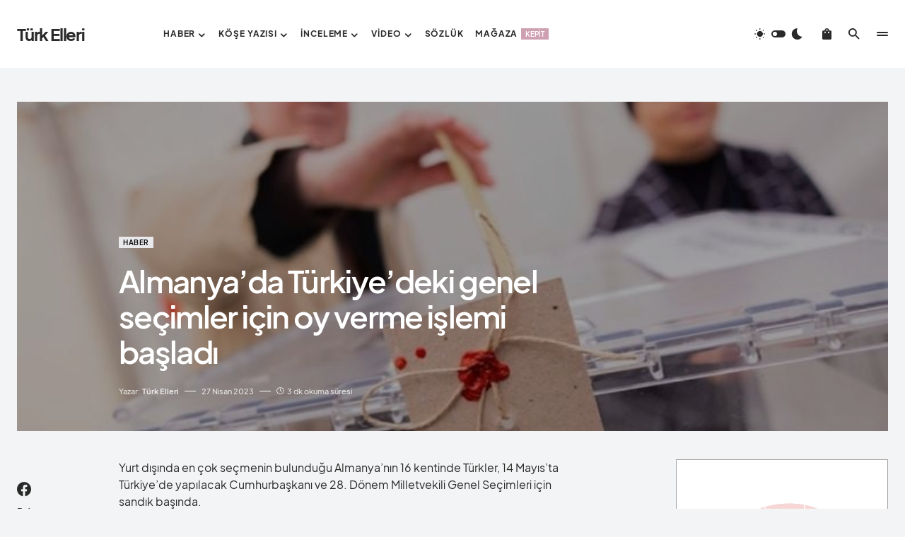

--- FILE ---
content_type: text/html; charset=UTF-8
request_url: https://turkelleri.com/haber/almanyada-turkiyedeki-genel-secimler-icin-oy-verme-islemi-basladi/
body_size: 31320
content:
<!doctype html>
<html lang="tr" prefix="og: https://ogp.me/ns#">
<head>
	<meta charset="UTF-8" />
	<meta name="viewport" content="width=device-width, initial-scale=1" />
	<link rel="profile" href="https://gmpg.org/xfn/11" />
	
<!-- Rank Math PRO tarafından Arama Motoru Optimizasyonu - https://rankmath.com/ -->
<title>Almanya&#039;da Türkiye&#039;deki genel seçimler için oy verme işlemi başladı - Türk Elleri</title>
<meta name="description" content="Almanya’da, Türkiye&#039;de 14 Mayıs&#039;ta yapılacak Cumhurbaşkanı ve 28. Dönem Milletvekili Genel Seçimleri için oy verme işlemi başladı. Başkent Berlin, Frankfurt ve Köln’de oy kullanmak üzere sıraya giren seçmenler, uzun kuyruklar oluşturdu."/>
<meta name="robots" content="follow, index, max-snippet:-1, max-video-preview:-1, max-image-preview:large"/>
<link rel="canonical" href="https://turkelleri.com/haber/almanyada-turkiyedeki-genel-secimler-icin-oy-verme-islemi-basladi/" />
<meta property="og:locale" content="tr_TR" />
<meta property="og:type" content="article" />
<meta property="og:title" content="Almanya&#039;da Türkiye&#039;deki genel seçimler için oy verme işlemi başladı - Türk Elleri" />
<meta property="og:description" content="Almanya’da, Türkiye&#039;de 14 Mayıs&#039;ta yapılacak Cumhurbaşkanı ve 28. Dönem Milletvekili Genel Seçimleri için oy verme işlemi başladı. Başkent Berlin, Frankfurt ve Köln’de oy kullanmak üzere sıraya giren seçmenler, uzun kuyruklar oluşturdu." />
<meta property="og:url" content="https://turkelleri.com/haber/almanyada-turkiyedeki-genel-secimler-icin-oy-verme-islemi-basladi/" />
<meta property="og:site_name" content="Türk Elleri" />
<meta property="article:tag" content="Siyaset" />
<meta property="article:tag" content="Türkiye" />
<meta property="article:section" content="Haber" />
<meta property="og:updated_time" content="2023-04-27T16:41:43+03:00" />
<meta property="og:image" content="https://turkelleri.com/wp-content/uploads/2023/04/almanyada-turkiyedeki-genel-secimler-icin-oy-verme-islemi-basladi-UKEk4Sj4.jpg" />
<meta property="og:image:secure_url" content="https://turkelleri.com/wp-content/uploads/2023/04/almanyada-turkiyedeki-genel-secimler-icin-oy-verme-islemi-basladi-UKEk4Sj4.jpg" />
<meta property="og:image:width" content="760" />
<meta property="og:image:height" content="450" />
<meta property="og:image:alt" content="Almanya&#8217;da Türkiye&#8217;deki genel seçimler için oy verme işlemi başladı" />
<meta property="og:image:type" content="image/jpeg" />
<meta property="article:published_time" content="2023-04-27T16:33:06+03:00" />
<meta property="article:modified_time" content="2023-04-27T16:41:43+03:00" />
<meta name="twitter:card" content="summary_large_image" />
<meta name="twitter:title" content="Almanya&#039;da Türkiye&#039;deki genel seçimler için oy verme işlemi başladı - Türk Elleri" />
<meta name="twitter:description" content="Almanya’da, Türkiye&#039;de 14 Mayıs&#039;ta yapılacak Cumhurbaşkanı ve 28. Dönem Milletvekili Genel Seçimleri için oy verme işlemi başladı. Başkent Berlin, Frankfurt ve Köln’de oy kullanmak üzere sıraya giren seçmenler, uzun kuyruklar oluşturdu." />
<meta name="twitter:image" content="https://turkelleri.com/wp-content/uploads/2023/04/almanyada-turkiyedeki-genel-secimler-icin-oy-verme-islemi-basladi-UKEk4Sj4.jpg" />
<meta name="twitter:label1" content="Yazan" />
<meta name="twitter:data1" content="Türk Elleri" />
<meta name="twitter:label2" content="Okuma süresi" />
<meta name="twitter:data2" content="3 dakika" />
<script type="application/ld+json" class="rank-math-schema-pro">{"@context":"https://schema.org","@graph":[{"@type":"Organization","@id":"https://turkelleri.com/#organization","name":"T\u00fcrk Elleri","url":"https://turkelleri.com","logo":{"@type":"ImageObject","@id":"https://turkelleri.com/#logo","url":"https://turkelleri.com/wp-content/uploads/2022/04/turk-elleri.jpg","contentUrl":"https://turkelleri.com/wp-content/uploads/2022/04/turk-elleri.jpg","caption":"T\u00fcrk Elleri","inLanguage":"tr","width":"150","height":"150"}},{"@type":"WebSite","@id":"https://turkelleri.com/#website","url":"https://turkelleri.com","name":"T\u00fcrk Elleri","publisher":{"@id":"https://turkelleri.com/#organization"},"inLanguage":"tr"},{"@type":"ImageObject","@id":"https://turkelleri.com/wp-content/uploads/2023/04/almanyada-turkiyedeki-genel-secimler-icin-oy-verme-islemi-basladi-UKEk4Sj4.jpg","url":"https://turkelleri.com/wp-content/uploads/2023/04/almanyada-turkiyedeki-genel-secimler-icin-oy-verme-islemi-basladi-UKEk4Sj4.jpg","width":"760","height":"450","inLanguage":"tr"},{"@type":"WebPage","@id":"https://turkelleri.com/haber/almanyada-turkiyedeki-genel-secimler-icin-oy-verme-islemi-basladi/#webpage","url":"https://turkelleri.com/haber/almanyada-turkiyedeki-genel-secimler-icin-oy-verme-islemi-basladi/","name":"Almanya&#039;da T\u00fcrkiye&#039;deki genel se\u00e7imler i\u00e7in oy verme i\u015flemi ba\u015flad\u0131 - T\u00fcrk Elleri","datePublished":"2023-04-27T16:33:06+03:00","dateModified":"2023-04-27T16:41:43+03:00","isPartOf":{"@id":"https://turkelleri.com/#website"},"primaryImageOfPage":{"@id":"https://turkelleri.com/wp-content/uploads/2023/04/almanyada-turkiyedeki-genel-secimler-icin-oy-verme-islemi-basladi-UKEk4Sj4.jpg"},"inLanguage":"tr"},{"@type":"Person","@id":"https://turkelleri.com/author/turkelleri/","name":"T\u00fcrk Elleri","url":"https://turkelleri.com/author/turkelleri/","image":{"@type":"ImageObject","@id":"https://turkelleri.com/wp-content/uploads/avatars/2/1683147882-bpfull.png","url":"https://turkelleri.com/wp-content/uploads/avatars/2/1683147882-bpfull.png","caption":"T\u00fcrk Elleri","inLanguage":"tr"},"sameAs":["https://turkelleri.com"],"worksFor":{"@id":"https://turkelleri.com/#organization"}},{"@type":"NewsArticle","headline":"Almanya&#039;da T\u00fcrkiye&#039;deki genel se\u00e7imler i\u00e7in oy verme i\u015flemi ba\u015flad\u0131 - T\u00fcrk Elleri","datePublished":"2023-04-27T16:33:06+03:00","dateModified":"2023-04-27T16:41:43+03:00","articleSection":"Haber","author":{"@id":"https://turkelleri.com/author/turkelleri/","name":"T\u00fcrk Elleri"},"publisher":{"@id":"https://turkelleri.com/#organization"},"description":"Almanya\u2019da, T\u00fcrkiye&#039;de 14 May\u0131s&#039;ta yap\u0131lacak Cumhurba\u015fkan\u0131 ve 28. D\u00f6nem Milletvekili Genel Se\u00e7imleri i\u00e7in oy verme i\u015flemi ba\u015flad\u0131. Ba\u015fkent Berlin, Frankfurt ve K\u00f6ln\u2019de oy kullanmak \u00fczere s\u0131raya giren se\u00e7menler, uzun kuyruklar olu\u015fturdu.","copyrightYear":"2023","copyrightHolder":{"@id":"https://turkelleri.com/#organization"},"name":"Almanya&#039;da T\u00fcrkiye&#039;deki genel se\u00e7imler i\u00e7in oy verme i\u015flemi ba\u015flad\u0131 - T\u00fcrk Elleri","@id":"https://turkelleri.com/haber/almanyada-turkiyedeki-genel-secimler-icin-oy-verme-islemi-basladi/#richSnippet","isPartOf":{"@id":"https://turkelleri.com/haber/almanyada-turkiyedeki-genel-secimler-icin-oy-verme-islemi-basladi/#webpage"},"image":{"@id":"https://turkelleri.com/wp-content/uploads/2023/04/almanyada-turkiyedeki-genel-secimler-icin-oy-verme-islemi-basladi-UKEk4Sj4.jpg"},"inLanguage":"tr","mainEntityOfPage":{"@id":"https://turkelleri.com/haber/almanyada-turkiyedeki-genel-secimler-icin-oy-verme-islemi-basladi/#webpage"}}]}</script>
<!-- /Rank Math WordPress SEO eklentisi -->

<link rel='dns-prefetch' href='//www.googletagmanager.com' />
<link rel="alternate" type="application/rss+xml" title="Türk Elleri &raquo; akışı" href="https://turkelleri.com/feed/" />
<link rel="alternate" type="application/rss+xml" title="Türk Elleri &raquo; yorum akışı" href="https://turkelleri.com/comments/feed/" />
<link rel="alternate" type="text/calendar" title="iCal İçerik Kaynağı Türk Elleri &raquo;" href="https://turkelleri.com/etkinlikler/?ical=1" />
<link rel="alternate" type="application/rss+xml" title="Türk Elleri &raquo; Almanya&#8217;da Türkiye&#8217;deki genel seçimler için oy verme işlemi başladı yorum akışı" href="https://turkelleri.com/haber/almanyada-turkiyedeki-genel-secimler-icin-oy-verme-islemi-basladi/feed/" />
<link rel="alternate" title="oEmbed (JSON)" type="application/json+oembed" href="https://turkelleri.com/wp-json/oembed/1.0/embed?url=https%3A%2F%2Fturkelleri.com%2Fhaber%2Falmanyada-turkiyedeki-genel-secimler-icin-oy-verme-islemi-basladi%2F" />
<link rel="alternate" title="oEmbed (XML)" type="text/xml+oembed" href="https://turkelleri.com/wp-json/oembed/1.0/embed?url=https%3A%2F%2Fturkelleri.com%2Fhaber%2Falmanyada-turkiyedeki-genel-secimler-icin-oy-verme-islemi-basladi%2F&#038;format=xml" />
			<link rel="preload" href="https://turkelleri.com/wp-content/plugins/canvas/assets/fonts/canvas-icons.woff" as="font" type="font/woff" crossorigin>
			<style id='wp-img-auto-sizes-contain-inline-css'>
img:is([sizes=auto i],[sizes^="auto," i]){contain-intrinsic-size:3000px 1500px}
/*# sourceURL=wp-img-auto-sizes-contain-inline-css */
</style>
<link rel='stylesheet' id='canvas-css' href='https://turkelleri.com/wp-content/plugins/canvas/assets/css/canvas.css?ver=2.5.1' media='all' />
<link rel='alternate stylesheet' id='powerkit-icons-css' href='https://turkelleri.com/wp-content/plugins/powerkit/assets/fonts/powerkit-icons.woff?ver=3.0.1' as='font' type='font/wof' crossorigin />
<link rel='stylesheet' id='powerkit-css' href='https://turkelleri.com/wp-content/plugins/powerkit/assets/css/powerkit.css?ver=3.0.1' media='all' />
<style id='wp-emoji-styles-inline-css'>

	img.wp-smiley, img.emoji {
		display: inline !important;
		border: none !important;
		box-shadow: none !important;
		height: 1em !important;
		width: 1em !important;
		margin: 0 0.07em !important;
		vertical-align: -0.1em !important;
		background: none !important;
		padding: 0 !important;
	}
/*# sourceURL=wp-emoji-styles-inline-css */
</style>
<link rel='stylesheet' id='wp-block-library-css' href='https://turkelleri.com/wp-includes/css/dist/block-library/style.min.css?ver=6.9' media='all' />
<style id='wp-block-categories-inline-css'>
.wp-block-categories{box-sizing:border-box}.wp-block-categories.alignleft{margin-right:2em}.wp-block-categories.alignright{margin-left:2em}.wp-block-categories.wp-block-categories-dropdown.aligncenter{text-align:center}.wp-block-categories .wp-block-categories__label{display:block;width:100%}
/*# sourceURL=https://turkelleri.com/wp-includes/blocks/categories/style.min.css */
</style>
<style id='wp-block-heading-inline-css'>
h1:where(.wp-block-heading).has-background,h2:where(.wp-block-heading).has-background,h3:where(.wp-block-heading).has-background,h4:where(.wp-block-heading).has-background,h5:where(.wp-block-heading).has-background,h6:where(.wp-block-heading).has-background{padding:1.25em 2.375em}h1.has-text-align-left[style*=writing-mode]:where([style*=vertical-lr]),h1.has-text-align-right[style*=writing-mode]:where([style*=vertical-rl]),h2.has-text-align-left[style*=writing-mode]:where([style*=vertical-lr]),h2.has-text-align-right[style*=writing-mode]:where([style*=vertical-rl]),h3.has-text-align-left[style*=writing-mode]:where([style*=vertical-lr]),h3.has-text-align-right[style*=writing-mode]:where([style*=vertical-rl]),h4.has-text-align-left[style*=writing-mode]:where([style*=vertical-lr]),h4.has-text-align-right[style*=writing-mode]:where([style*=vertical-rl]),h5.has-text-align-left[style*=writing-mode]:where([style*=vertical-lr]),h5.has-text-align-right[style*=writing-mode]:where([style*=vertical-rl]),h6.has-text-align-left[style*=writing-mode]:where([style*=vertical-lr]),h6.has-text-align-right[style*=writing-mode]:where([style*=vertical-rl]){rotate:180deg}
/*# sourceURL=https://turkelleri.com/wp-includes/blocks/heading/style.min.css */
</style>
<style id='wp-block-group-inline-css'>
.wp-block-group{box-sizing:border-box}:where(.wp-block-group.wp-block-group-is-layout-constrained){position:relative}
/*# sourceURL=https://turkelleri.com/wp-includes/blocks/group/style.min.css */
</style>
<style id='wp-block-paragraph-inline-css'>
.is-small-text{font-size:.875em}.is-regular-text{font-size:1em}.is-large-text{font-size:2.25em}.is-larger-text{font-size:3em}.has-drop-cap:not(:focus):first-letter{float:left;font-size:8.4em;font-style:normal;font-weight:100;line-height:.68;margin:.05em .1em 0 0;text-transform:uppercase}body.rtl .has-drop-cap:not(:focus):first-letter{float:none;margin-left:.1em}p.has-drop-cap.has-background{overflow:hidden}:root :where(p.has-background){padding:1.25em 2.375em}:where(p.has-text-color:not(.has-link-color)) a{color:inherit}p.has-text-align-left[style*="writing-mode:vertical-lr"],p.has-text-align-right[style*="writing-mode:vertical-rl"]{rotate:180deg}
/*# sourceURL=https://turkelleri.com/wp-includes/blocks/paragraph/style.min.css */
</style>
<link rel='stylesheet' id='wc-blocks-style-css' href='https://turkelleri.com/wp-content/plugins/woocommerce/assets/client/blocks/wc-blocks.css?ver=wc-9.9.6' media='all' />
<style id='global-styles-inline-css'>
:root{--wp--preset--aspect-ratio--square: 1;--wp--preset--aspect-ratio--4-3: 4/3;--wp--preset--aspect-ratio--3-4: 3/4;--wp--preset--aspect-ratio--3-2: 3/2;--wp--preset--aspect-ratio--2-3: 2/3;--wp--preset--aspect-ratio--16-9: 16/9;--wp--preset--aspect-ratio--9-16: 9/16;--wp--preset--color--black: #000000;--wp--preset--color--cyan-bluish-gray: #abb8c3;--wp--preset--color--white: #FFFFFF;--wp--preset--color--pale-pink: #f78da7;--wp--preset--color--vivid-red: #cf2e2e;--wp--preset--color--luminous-vivid-orange: #ff6900;--wp--preset--color--luminous-vivid-amber: #fcb900;--wp--preset--color--light-green-cyan: #7bdcb5;--wp--preset--color--vivid-green-cyan: #00d084;--wp--preset--color--pale-cyan-blue: #8ed1fc;--wp--preset--color--vivid-cyan-blue: #0693e3;--wp--preset--color--vivid-purple: #9b51e0;--wp--preset--color--blue: #1830cc;--wp--preset--color--green: #03a988;--wp--preset--color--orange: #FFBC49;--wp--preset--color--red: #fb0d48;--wp--preset--color--secondary-bg: #f8f3ee;--wp--preset--color--accent-bg: #ddefe9;--wp--preset--color--secondary: #a3a3a3;--wp--preset--color--primary: #292929;--wp--preset--color--gray-50: #f8f9fa;--wp--preset--color--gray-100: #f8f9fb;--wp--preset--color--gray-200: #e9ecef;--wp--preset--color--gray-300: #dee2e6;--wp--preset--gradient--vivid-cyan-blue-to-vivid-purple: linear-gradient(135deg,rgb(6,147,227) 0%,rgb(155,81,224) 100%);--wp--preset--gradient--light-green-cyan-to-vivid-green-cyan: linear-gradient(135deg,rgb(122,220,180) 0%,rgb(0,208,130) 100%);--wp--preset--gradient--luminous-vivid-amber-to-luminous-vivid-orange: linear-gradient(135deg,rgb(252,185,0) 0%,rgb(255,105,0) 100%);--wp--preset--gradient--luminous-vivid-orange-to-vivid-red: linear-gradient(135deg,rgb(255,105,0) 0%,rgb(207,46,46) 100%);--wp--preset--gradient--very-light-gray-to-cyan-bluish-gray: linear-gradient(135deg,rgb(238,238,238) 0%,rgb(169,184,195) 100%);--wp--preset--gradient--cool-to-warm-spectrum: linear-gradient(135deg,rgb(74,234,220) 0%,rgb(151,120,209) 20%,rgb(207,42,186) 40%,rgb(238,44,130) 60%,rgb(251,105,98) 80%,rgb(254,248,76) 100%);--wp--preset--gradient--blush-light-purple: linear-gradient(135deg,rgb(255,206,236) 0%,rgb(152,150,240) 100%);--wp--preset--gradient--blush-bordeaux: linear-gradient(135deg,rgb(254,205,165) 0%,rgb(254,45,45) 50%,rgb(107,0,62) 100%);--wp--preset--gradient--luminous-dusk: linear-gradient(135deg,rgb(255,203,112) 0%,rgb(199,81,192) 50%,rgb(65,88,208) 100%);--wp--preset--gradient--pale-ocean: linear-gradient(135deg,rgb(255,245,203) 0%,rgb(182,227,212) 50%,rgb(51,167,181) 100%);--wp--preset--gradient--electric-grass: linear-gradient(135deg,rgb(202,248,128) 0%,rgb(113,206,126) 100%);--wp--preset--gradient--midnight: linear-gradient(135deg,rgb(2,3,129) 0%,rgb(40,116,252) 100%);--wp--preset--font-size--small: 13px;--wp--preset--font-size--medium: 20px;--wp--preset--font-size--large: 36px;--wp--preset--font-size--x-large: 42px;--wp--preset--font-size--regular: 16px;--wp--preset--font-size--huge: 48px;--wp--preset--spacing--20: 0.44rem;--wp--preset--spacing--30: 0.67rem;--wp--preset--spacing--40: 1rem;--wp--preset--spacing--50: 1.5rem;--wp--preset--spacing--60: 2.25rem;--wp--preset--spacing--70: 3.38rem;--wp--preset--spacing--80: 5.06rem;--wp--preset--shadow--natural: 6px 6px 9px rgba(0, 0, 0, 0.2);--wp--preset--shadow--deep: 12px 12px 50px rgba(0, 0, 0, 0.4);--wp--preset--shadow--sharp: 6px 6px 0px rgba(0, 0, 0, 0.2);--wp--preset--shadow--outlined: 6px 6px 0px -3px rgb(255, 255, 255), 6px 6px rgb(0, 0, 0);--wp--preset--shadow--crisp: 6px 6px 0px rgb(0, 0, 0);}:where(.is-layout-flex){gap: 0.5em;}:where(.is-layout-grid){gap: 0.5em;}body .is-layout-flex{display: flex;}.is-layout-flex{flex-wrap: wrap;align-items: center;}.is-layout-flex > :is(*, div){margin: 0;}body .is-layout-grid{display: grid;}.is-layout-grid > :is(*, div){margin: 0;}:where(.wp-block-columns.is-layout-flex){gap: 2em;}:where(.wp-block-columns.is-layout-grid){gap: 2em;}:where(.wp-block-post-template.is-layout-flex){gap: 1.25em;}:where(.wp-block-post-template.is-layout-grid){gap: 1.25em;}.has-black-color{color: var(--wp--preset--color--black) !important;}.has-cyan-bluish-gray-color{color: var(--wp--preset--color--cyan-bluish-gray) !important;}.has-white-color{color: var(--wp--preset--color--white) !important;}.has-pale-pink-color{color: var(--wp--preset--color--pale-pink) !important;}.has-vivid-red-color{color: var(--wp--preset--color--vivid-red) !important;}.has-luminous-vivid-orange-color{color: var(--wp--preset--color--luminous-vivid-orange) !important;}.has-luminous-vivid-amber-color{color: var(--wp--preset--color--luminous-vivid-amber) !important;}.has-light-green-cyan-color{color: var(--wp--preset--color--light-green-cyan) !important;}.has-vivid-green-cyan-color{color: var(--wp--preset--color--vivid-green-cyan) !important;}.has-pale-cyan-blue-color{color: var(--wp--preset--color--pale-cyan-blue) !important;}.has-vivid-cyan-blue-color{color: var(--wp--preset--color--vivid-cyan-blue) !important;}.has-vivid-purple-color{color: var(--wp--preset--color--vivid-purple) !important;}.has-black-background-color{background-color: var(--wp--preset--color--black) !important;}.has-cyan-bluish-gray-background-color{background-color: var(--wp--preset--color--cyan-bluish-gray) !important;}.has-white-background-color{background-color: var(--wp--preset--color--white) !important;}.has-pale-pink-background-color{background-color: var(--wp--preset--color--pale-pink) !important;}.has-vivid-red-background-color{background-color: var(--wp--preset--color--vivid-red) !important;}.has-luminous-vivid-orange-background-color{background-color: var(--wp--preset--color--luminous-vivid-orange) !important;}.has-luminous-vivid-amber-background-color{background-color: var(--wp--preset--color--luminous-vivid-amber) !important;}.has-light-green-cyan-background-color{background-color: var(--wp--preset--color--light-green-cyan) !important;}.has-vivid-green-cyan-background-color{background-color: var(--wp--preset--color--vivid-green-cyan) !important;}.has-pale-cyan-blue-background-color{background-color: var(--wp--preset--color--pale-cyan-blue) !important;}.has-vivid-cyan-blue-background-color{background-color: var(--wp--preset--color--vivid-cyan-blue) !important;}.has-vivid-purple-background-color{background-color: var(--wp--preset--color--vivid-purple) !important;}.has-black-border-color{border-color: var(--wp--preset--color--black) !important;}.has-cyan-bluish-gray-border-color{border-color: var(--wp--preset--color--cyan-bluish-gray) !important;}.has-white-border-color{border-color: var(--wp--preset--color--white) !important;}.has-pale-pink-border-color{border-color: var(--wp--preset--color--pale-pink) !important;}.has-vivid-red-border-color{border-color: var(--wp--preset--color--vivid-red) !important;}.has-luminous-vivid-orange-border-color{border-color: var(--wp--preset--color--luminous-vivid-orange) !important;}.has-luminous-vivid-amber-border-color{border-color: var(--wp--preset--color--luminous-vivid-amber) !important;}.has-light-green-cyan-border-color{border-color: var(--wp--preset--color--light-green-cyan) !important;}.has-vivid-green-cyan-border-color{border-color: var(--wp--preset--color--vivid-green-cyan) !important;}.has-pale-cyan-blue-border-color{border-color: var(--wp--preset--color--pale-cyan-blue) !important;}.has-vivid-cyan-blue-border-color{border-color: var(--wp--preset--color--vivid-cyan-blue) !important;}.has-vivid-purple-border-color{border-color: var(--wp--preset--color--vivid-purple) !important;}.has-vivid-cyan-blue-to-vivid-purple-gradient-background{background: var(--wp--preset--gradient--vivid-cyan-blue-to-vivid-purple) !important;}.has-light-green-cyan-to-vivid-green-cyan-gradient-background{background: var(--wp--preset--gradient--light-green-cyan-to-vivid-green-cyan) !important;}.has-luminous-vivid-amber-to-luminous-vivid-orange-gradient-background{background: var(--wp--preset--gradient--luminous-vivid-amber-to-luminous-vivid-orange) !important;}.has-luminous-vivid-orange-to-vivid-red-gradient-background{background: var(--wp--preset--gradient--luminous-vivid-orange-to-vivid-red) !important;}.has-very-light-gray-to-cyan-bluish-gray-gradient-background{background: var(--wp--preset--gradient--very-light-gray-to-cyan-bluish-gray) !important;}.has-cool-to-warm-spectrum-gradient-background{background: var(--wp--preset--gradient--cool-to-warm-spectrum) !important;}.has-blush-light-purple-gradient-background{background: var(--wp--preset--gradient--blush-light-purple) !important;}.has-blush-bordeaux-gradient-background{background: var(--wp--preset--gradient--blush-bordeaux) !important;}.has-luminous-dusk-gradient-background{background: var(--wp--preset--gradient--luminous-dusk) !important;}.has-pale-ocean-gradient-background{background: var(--wp--preset--gradient--pale-ocean) !important;}.has-electric-grass-gradient-background{background: var(--wp--preset--gradient--electric-grass) !important;}.has-midnight-gradient-background{background: var(--wp--preset--gradient--midnight) !important;}.has-small-font-size{font-size: var(--wp--preset--font-size--small) !important;}.has-medium-font-size{font-size: var(--wp--preset--font-size--medium) !important;}.has-large-font-size{font-size: var(--wp--preset--font-size--large) !important;}.has-x-large-font-size{font-size: var(--wp--preset--font-size--x-large) !important;}
/*# sourceURL=global-styles-inline-css */
</style>

<style id='classic-theme-styles-inline-css'>
/*! This file is auto-generated */
.wp-block-button__link{color:#fff;background-color:#32373c;border-radius:9999px;box-shadow:none;text-decoration:none;padding:calc(.667em + 2px) calc(1.333em + 2px);font-size:1.125em}.wp-block-file__button{background:#32373c;color:#fff;text-decoration:none}
/*# sourceURL=/wp-includes/css/classic-themes.min.css */
</style>
<link rel='stylesheet' id='canvas-block-posts-sidebar-css' href='https://turkelleri.com/wp-content/plugins/canvas/components/posts/block-posts-sidebar/block-posts-sidebar.css?ver=1750758729' media='all' />
<link rel='stylesheet' id='absolute-reviews-css' href='https://turkelleri.com/wp-content/plugins/absolute-reviews/public/css/absolute-reviews-public.css?ver=1.1.6' media='all' />
<link rel='stylesheet' id='bbp-default-css' href='https://turkelleri.com/wp-content/plugins/bbpress/templates/default/css/bbpress.min.css?ver=2.6.13' media='all' />
<link rel='stylesheet' id='canvas-block-heading-style-css' href='https://turkelleri.com/wp-content/plugins/canvas/components/content-formatting/block-heading/block.css?ver=1750758729' media='all' />
<link rel='stylesheet' id='canvas-block-list-style-css' href='https://turkelleri.com/wp-content/plugins/canvas/components/content-formatting/block-list/block.css?ver=1750758729' media='all' />
<link rel='stylesheet' id='canvas-block-paragraph-style-css' href='https://turkelleri.com/wp-content/plugins/canvas/components/content-formatting/block-paragraph/block.css?ver=1750758729' media='all' />
<link rel='stylesheet' id='canvas-block-separator-style-css' href='https://turkelleri.com/wp-content/plugins/canvas/components/content-formatting/block-separator/block.css?ver=1750758729' media='all' />
<link rel='stylesheet' id='canvas-block-group-style-css' href='https://turkelleri.com/wp-content/plugins/canvas/components/basic-elements/block-group/block.css?ver=1750758729' media='all' />
<link rel='stylesheet' id='canvas-block-cover-style-css' href='https://turkelleri.com/wp-content/plugins/canvas/components/basic-elements/block-cover/block.css?ver=1750758729' media='all' />
<link rel='stylesheet' id='menu-image-css' href='https://turkelleri.com/wp-content/plugins/menu-image/includes/css/menu-image.css?ver=3.12' media='all' />
<link rel='stylesheet' id='dashicons-css' href='https://turkelleri.com/wp-includes/css/dashicons.min.css?ver=6.9' media='all' />
<link rel='stylesheet' id='powerkit-author-box-css' href='https://turkelleri.com/wp-content/plugins/powerkit/modules/author-box/public/css/public-powerkit-author-box.css?ver=3.0.1' media='all' />
<link rel='stylesheet' id='powerkit-basic-elements-css' href='https://turkelleri.com/wp-content/plugins/powerkit/modules/basic-elements/public/css/public-powerkit-basic-elements.css?ver=3.0.1' media='screen' />
<link rel='stylesheet' id='powerkit-content-formatting-css' href='https://turkelleri.com/wp-content/plugins/powerkit/modules/content-formatting/public/css/public-powerkit-content-formatting.css?ver=3.0.1' media='all' />
<link rel='stylesheet' id='powerkit-сontributors-css' href='https://turkelleri.com/wp-content/plugins/powerkit/modules/contributors/public/css/public-powerkit-contributors.css?ver=3.0.1' media='all' />
<link rel='stylesheet' id='powerkit-facebook-css' href='https://turkelleri.com/wp-content/plugins/powerkit/modules/facebook/public/css/public-powerkit-facebook.css?ver=3.0.1' media='all' />
<link rel='stylesheet' id='powerkit-featured-categories-css' href='https://turkelleri.com/wp-content/plugins/powerkit/modules/featured-categories/public/css/public-powerkit-featured-categories.css?ver=3.0.1' media='all' />
<link rel='stylesheet' id='powerkit-inline-posts-css' href='https://turkelleri.com/wp-content/plugins/powerkit/modules/inline-posts/public/css/public-powerkit-inline-posts.css?ver=3.0.1' media='all' />
<link rel='stylesheet' id='powerkit-instagram-css' href='https://turkelleri.com/wp-content/plugins/powerkit/modules/instagram/public/css/public-powerkit-instagram.css?ver=3.0.1' media='all' />
<link rel='stylesheet' id='glightbox-css' href='https://turkelleri.com/wp-content/plugins/powerkit/modules/lightbox/public/css/glightbox.min.css?ver=3.0.1' media='all' />
<link rel='stylesheet' id='powerkit-lightbox-css' href='https://turkelleri.com/wp-content/plugins/powerkit/modules/lightbox/public/css/public-powerkit-lightbox.css?ver=3.0.1' media='all' />
<link rel='stylesheet' id='powerkit-opt-in-forms-css' href='https://turkelleri.com/wp-content/plugins/powerkit/modules/opt-in-forms/public/css/public-powerkit-opt-in-forms.css?ver=3.0.1' media='all' />
<link rel='stylesheet' id='powerkit-widget-posts-css' href='https://turkelleri.com/wp-content/plugins/powerkit/modules/posts/public/css/public-powerkit-widget-posts.css?ver=3.0.1' media='all' />
<link rel='stylesheet' id='powerkit-scroll-to-top-css' href='https://turkelleri.com/wp-content/plugins/powerkit/modules/scroll-to-top/public/css/public-powerkit-scroll-to-top.css?ver=3.0.1' media='all' />
<link rel='stylesheet' id='powerkit-share-buttons-css' href='https://turkelleri.com/wp-content/plugins/powerkit/modules/share-buttons/public/css/public-powerkit-share-buttons.css?ver=3.0.1' media='all' />
<link rel='stylesheet' id='powerkit-social-links-css' href='https://turkelleri.com/wp-content/plugins/powerkit/modules/social-links/public/css/public-powerkit-social-links.css?ver=3.0.1' media='all' />
<link rel='stylesheet' id='powerkit-table-of-contents-css' href='https://turkelleri.com/wp-content/plugins/powerkit/modules/table-of-contents/public/css/public-powerkit-table-of-contents.css?ver=3.0.1' media='all' />
<link rel='stylesheet' id='powerkit-twitter-css' href='https://turkelleri.com/wp-content/plugins/powerkit/modules/twitter/public/css/public-powerkit-twitter.css?ver=3.0.1' media='all' />
<link rel='stylesheet' id='powerkit-widget-about-css' href='https://turkelleri.com/wp-content/plugins/powerkit/modules/widget-about/public/css/public-powerkit-widget-about.css?ver=3.0.1' media='all' />
<link rel='stylesheet' id='widgetopts-styles-css' href='https://turkelleri.com/wp-content/plugins/widget-options/assets/css/widget-options.css?ver=4.1.1' media='all' />
<link rel='stylesheet' id='woocommerce-layout-css' href='https://turkelleri.com/wp-content/plugins/woocommerce/assets/css/woocommerce-layout.css?ver=9.9.6' media='all' />
<link rel='stylesheet' id='woocommerce-smallscreen-css' href='https://turkelleri.com/wp-content/plugins/woocommerce/assets/css/woocommerce-smallscreen.css?ver=9.9.6' media='only screen and (max-width: 768px)' />
<link rel='stylesheet' id='woocommerce-general-css' href='https://turkelleri.com/wp-content/plugins/woocommerce/assets/css/woocommerce.css?ver=9.9.6' media='all' />
<style id='woocommerce-inline-inline-css'>
.woocommerce form .form-row .required { visibility: visible; }
/*# sourceURL=woocommerce-inline-inline-css */
</style>
<link rel='stylesheet' id='brands-styles-css' href='https://turkelleri.com/wp-content/plugins/woocommerce/assets/css/brands.css?ver=9.9.6' media='all' />
<link rel='stylesheet' id='csco-styles-css' href='https://turkelleri.com/wp-content/themes/blueprint/style.css?ver=1.1.4' media='all' />
<style id='csco-styles-inline-css'>

:root {
	/* Base Font */
	--cs-font-base-family: 'plus-jakarta-sans', sans-serif;
	--cs-font-base-size: 1rem;
	--cs-font-base-weight: 400;
	--cs-font-base-style: normal;
	--cs-font-base-letter-spacing: normal;
	--cs-font-base-line-height: 1.5;

	/* Primary Font */
	--cs-font-primary-family: 'plus-jakarta-sans', sans-serif;
	--cs-font-primary-size: 0.6875rem;
	--cs-font-primary-weight: 700;
	--cs-font-primary-style: normal;
	--cs-font-primary-letter-spacing: 0.125em;
	--cs-font-primary-text-transform: uppercase;

	/* Secondary Font */
	--cs-font-secondary-family: 'plus-jakarta-sans', sans-serif;
	--cs-font-secondary-size: 0.75rem;
	--cs-font-secondary-weight: 500;
	--cs-font-secondary-style: normal;
	--cs-font-secondary-letter-spacing: normal;
	--cs-font-secondary-text-transform: initial;

	/* Category Font */
	--cs-font-category-family 'plus-jakarta-sans', sans-serif;
	--cs-font-category-size: 0.625rem;
	--cs-font-category-weight: 600;
	--cs-font-category-style: normal;
	--cs-font-category-letter-spacing: 0.05em;
	--cs-font-category-text-transform: uppercase;

	/* Tags Font */
	--cs-font-tags-family: 'plus-jakarta-sans', sans-serif;
	--cs-font-tags-size: 0.6875rem;
	--cs-font-tags-weight: 600;
	--cs-font-tags-style: normal;
	--cs-font-tags-letter-spacing: 0.025em;
	--cs-font-tags-text-transform: uppercase;

	/* Post Meta Font */
	--cs-font-post-meta-family: 'plus-jakarta-sans', sans-serif;
	--cs-font-post-meta-size: 0.6875rem;
	--cs-font-post-meta-weight: 500;
	--cs-font-post-meta-style: normal;
	--cs-font-post-meta-letter-spacing: normal;
	--cs-font-post-meta-text-transform: initial;

	/* Input Font */
	--cs-font-input-family: 'plus-jakarta-sans', sans-serif;
	--cs-font-input-size: 0.875rem;
	--cs-font-input-line-height: 1.625rem;
	--cs-font-input-weight: 500;
	--cs-font-input-style: normal;
	--cs-font-input-letter-spacing: normal;
	--cs-font-input-text-transform: initial;

	/* Post Subbtitle */
	--cs-font-post-subtitle-family: 'plus-jakarta-sans', sans-serif;
	--cs-font-post-subtitle-size: 2.25rem;
	--cs-font-post-subtitle-weight: 300;
	--cs-font-post-subtitle-line-height: 1.15;
	--cs-font-post-subtitle-letter-spacing: normal;

	/* Post Content */
	--cs-font-post-content-family: 'plus-jakarta-sans', sans-serif;
	--cs-font-post-content-size: 1rem;
	--cs-font-post-content-letter-spacing: normal;

	/* Summary */
	--cs-font-entry-summary-family: 'plus-jakarta-sans', sans-serif;
	--cs-font-entry-summary-size: 1.25rem;
	--cs-font-entry-summary-letter-spacing: normal;

	/* Entry Excerpt */
	--cs-font-entry-excerpt-family: 'plus-jakarta-sans', sans-serif;
	--cs-font-entry-excerpt-size: 1rem;
	--cs-font-entry-excerpt-line-height: 1.5;
	--cs-font-entry-excerpt-wight: 400;
	--cs-font-entry-excerpt-letter-spacing: normal;

	/* Logos --------------- */

	/* Main Logo */
	--cs-font-main-logo-family: 'plus-jakarta-sans', sans-serif;
	--cs-font-main-logo-size: 1.5rem;
	--cs-font-main-logo-weight: 700;
	--cs-font-main-logo-style: normal;
	--cs-font-main-logo-letter-spacing: -0.05em;
	--cs-font-main-logo-text-transform: initial;

	/* Footer Logo */
	--cs-font-footer-logo-family: 'plus-jakarta-sans', sans-serif;
	--cs-font-footer-logo-size: 1.5rem;
	--cs-font-footer-logo-weight: 700;
	--cs-font-footer-logo-style: normal;
	--cs-font-footer-logo-letter-spacing: -0.05em;
	--cs-font-footer-logo-text-transform: initial;

	/* Headings --------------- */

	/* Headings */
	--cs-font-headings-family: 'plus-jakarta-sans', sans-serif;
	--cs-font-headings-weight: 600;
	--cs-font-headings-style: normal;
	--cs-font-headings-line-height: 1.15;
	--cs-font-headings-letter-spacing: -0.0375em;
	--cs-font-headings-text-transform: initial;

	/* Headings Excerpt */
	--cs-font-headings-excerpt-family: 'plus-jakarta-sans', sans-serif;
	--cs-font-headings-excerpt-weight: 300;
	--cs-font-headings-excerpt-style: normal;
	--cs-font-headings-excerpt-line-height: 1.15;
	--cs-font-headings-excerpt-letter-spacing: -0.0375em;
	--cs-font-headings-excerpt-text-transform: initial;

	/* Section Headings */
	--cs-font-section-headings-family: 'plus-jakarta-sans', sans-serif;
	--cs-font-section-headings-size: 1.25rem;
	--cs-font-section-headings-weight: 600;
	--cs-font-section-headings-style: normal;
	--cs-font-section-headings-letter-spacing: -0.05em;
	--cs-font-section-headings-text-transform: initial;

	/* Primary Menu Font --------------- */
	/* Used for main top level menu elements. */
	--cs-font-primary-menu-family: 'plus-jakarta-sans', sans-serif;
	--cs-font-primary-menu-size: 0.75rem;
	--cs-font-primary-menu-weight: 700;
	--cs-font-primary-menu-style: normal;
	--cs-font-primary-menu-letter-spacing: 0.075em;
	--cs-font-primary-menu-text-transform: uppercase;

	/* Primary Submenu Font */
	/* Used for submenu elements. */
	--cs-font-primary-submenu-family: 'plus-jakarta-sans', sans-serif;
	--cs-font-primary-submenu-size: 0.75rem;
	--cs-font-primary-submenu-weight: 500;
	--cs-font-primary-submenu-style: normal;
	--cs-font-primary-submenu-letter-spacing: normal;
	--cs-font-primary-submenu-text-transform: initial;

	/* Featured Menu Font */
	/* Used for main top level featured-menu elements. */
	--cs-font-featured-menu-family: 'plus-jakarta-sans', sans-serif;
	--cs-font-featured-menu-size: 0.75rem;
	--cs-font-featured-menu-weight: 700;
	--cs-font-featured-menu-style: normal;
	--cs-font-featured-menu-letter-spacing: 0.075em;
	--cs-font-featured-menu-text-transform: uppercase;

	/* Featured Submenu Font */
	/* Used for featured-submenu elements. */
	--cs-font-featured-submenu-family: 'plus-jakarta-sans', sans-serif;
	--cs-font-featured-submenu-size: 0.75rem;
	--cs-font-featured-submenu-weight: 500;
	--cs-font-featured-submenu-style: normal;
	--cs-font-featured-submenu-letter-spacing: normal;
	--cs-font-featured-submenu-text-transform: initial;

	/* Fullscreen Menu Font */
	/* Used for main top level fullscreen-menu elements. */
	--cs-font-fullscreen-menu-family: 'plus-jakarta-sans', sans-serif;
	--cs-font-fullscreen-menu-size: 2.5rem;
	--cs-font-fullscreen-menu-weight: 600;
	--cs-font-fullscreen-menu-line-height: 1;
	--cs-font-fullscreen-menu-style: normal;
	--cs-font-fullscreen-menu-letter-spacing: -0.05em;
	--cs-font-fullscreen-menu-text-transform: initial;

	/* Fullscreen Submenu Font */
	/* Used for fullscreen-submenu elements. */
	--cs-font-fullscreen-submenu-family: 'plus-jakarta-sans', sans-serif;
	--cs-font-fullscreen-submenu-size: 1rem;
	--cs-font-fullscreen-submenu-weight: 500;
	--cs-font-fullscreen-submenu-line-height: 1;
	--cs-font-fullscreen-submenu-style: normal;
	--cs-font-fullscreen-submenu-letter-spacing: normal;
	--cs-font-fullscreen-submenu-text-transform: initial;

	/* Footer Menu Heading Font
	/* Used for main top level footer elements. */
	--cs-font-footer-menu-family: 'plus-jakarta-sans', sans-serif;
	--cs-font-footer-menu-size: 1.25rem;
	--cs-font-footer-menu-weight: 600;
	--cs-font-footer-menu-line-height: 1;
	--cs-font-footer-menu-style: normal;
	--cs-font-footer-menu-letter-spacing: -0.05em;
	--cs-font-footer-menu-text-transform: initial;

	/* Footer Submenu Font */
	/* Used footer-submenu elements. */
	--cs-font-footer-submenu-family: 'plus-jakarta-sans', sans-serif;
	--cs-font-footer-submenu-size: 0.75rem;
	--cs-font-footer-submenu-weight: 700;
	--cs-font-footer-submenu-line-height: 1.5;
	--cs-font-footer-submenu-style: normal;
	--cs-font-footer-submenu-letter-spacing: 0.075em;
	--cs-font-footer-submenu-text-transform: uppercase;

	/* Footer Bottom Menu Font */
	/* Used footer-bottom-submenu elements. */
	--cs-font-footer-bottom-submenu-family: 'plus-jakarta-sans', sans-serif;
	--cs-font-footer-bottom-submenu-size: 0.75rem;
	--cs-font-footer-bottom-submenu-weight: 500;
	--cs-font-footer-bottom-submenu-line-height: 1;
	--cs-font-footer-bottom-submenu-style: normal;
	--cs-font-footer-bottom-submenu-letter-spacing: normal;
	--cs-font-footer-bottom-submenu-text-transform: initial;

	/* Category Letter Font */
	--cs-font-category-letter-family: 'plus-jakarta-sans', sans-serif;
	--cs-font-category-letter-size: 4rem;
	--cs-font-category-letter-weight: 600;
	--cs-font-category-letter-style: normal;

	/* Category label */
	--cs-font-category-label-family: 'plus-jakarta-sans', sans-serif;
	--cs-font-category-label-size: 1.125rem;
	--cs-font-category-label-weight: 400;
	--cs-font-category-label-style: normal;
	--cs-font-category-label-line-height: 1.15;
	--cs-font-category-label-letter-spacing: -0.0125em;
	--cs-font-category-label-text-transform: initial;

	/* Custom-label Font */
	/* Used for custom-label. */
	--cs-font-custom-label-family: 'plus-jakarta-sans', sans-serif;
	--cs-font-custom-label-size: 0.75rem;
	--cs-font-custom-label-weight: 500;
	--cs-font-custom-label-style: normal;
	--cs-font-custom-label-letter-spacing: normal;
	--cs-font-custom-label-text-transform: uppercase;

	/* Label */
	--cs-font-label-family: 'plus-jakarta-sans', sans-serif;
	--cs-font-label-size: 0.75rem;
	--cs-font-label-weight: 700;
	--cs-font-label-style: normal;
	--cs-font-label-letter-spacing: -0.025em;
	--cs-font-label-text-transform: uppercase;

	/* Header instagram */
	/* Used for Header instagrams. */
	--cs-font-header-instagram-family: 'plus-jakarta-sans', sans-serif;
	--cs-font-header-instagram-size: 2rem;
	--cs-font-header-instagram-weight: 400;
	--cs-font-header-instagram-style: normal;
	--cs-font-header-instagram-letter-spacing: normal;
	--cs-font-header-instagram-text-transform: none;

	/* Used badge*/
	--cs-font-badge-family: 'plus-jakarta-sans', sans-serif;
	--cs-font-badge-size: 0.625rem;
	--cs-font-badge-weight: 600;
	--cs-font-badge-style: normal;
	--cs-font-badge-letter-spacing: normal;
	--cs-font-badge-text-transform: uppercase;;
}


.searchwp-live-search-no-min-chars:after { content: "Continue typing" }
/*# sourceURL=csco-styles-inline-css */
</style>
<link rel='stylesheet' id='csco_css_wc-css' href='https://turkelleri.com/wp-content/themes/blueprint/assets/css/woocommerce.css?ver=1.1.4' media='all' />
<style id='csco-theme-fonts-inline-css'>
@font-face {font-family: plus-jakarta-sans;src: url('https://turkelleri.com/wp-content/themes/blueprint/assets/static/fonts/plus-jakarta-sans-300.woff2') format('woff2'),url('https://turkelleri.com/wp-content/themes/blueprint/assets/static/fonts/plus-jakarta-sans-300.woff') format('woff');font-weight: 300;font-style: normal;font-display: swap;}@font-face {font-family: plus-jakarta-sans;src: url('https://turkelleri.com/wp-content/themes/blueprint/assets/static/fonts/plus-jakarta-sans-regular.woff2') format('woff2'),url('https://turkelleri.com/wp-content/themes/blueprint/assets/static/fonts/plus-jakarta-sans-regular.woff') format('woff');font-weight: 400;font-style: normal;font-display: swap;}@font-face {font-family: plus-jakarta-sans;src: url('https://turkelleri.com/wp-content/themes/blueprint/assets/static/fonts/plus-jakarta-sans-500.woff2') format('woff2'),url('https://turkelleri.com/wp-content/themes/blueprint/assets/static/fonts/plus-jakarta-sans-500.woff') format('woff');font-weight: 500;font-style: normal;font-display: swap;}@font-face {font-family: plus-jakarta-sans;src: url('https://turkelleri.com/wp-content/themes/blueprint/assets/static/fonts/plus-jakarta-sans-600.woff2') format('woff2'),url('https://turkelleri.com/wp-content/themes/blueprint/assets/static/fonts/plus-jakarta-sans-600.woff') format('woff');font-weight: 600;font-style: normal;font-display: swap;}@font-face {font-family: plus-jakarta-sans;src: url('https://turkelleri.com/wp-content/themes/blueprint/assets/static/fonts/plus-jakarta-sans-700.woff2') format('woff2'),url('https://turkelleri.com/wp-content/themes/blueprint/assets/static/fonts/plus-jakarta-sans-700.woff') format('woff');font-weight: 700;font-style: normal;font-display: swap;}
/*# sourceURL=csco-theme-fonts-inline-css */
</style>
<style id='csco-customizer-output-styles-inline-css'>
:root, [data-site-scheme="default"]{--cs-color-site-background:#f3f4f5;--cs-color-header-background:#ffffff;--cs-color-header-background-alpha:rgba(255,255,255,0.85);--cs-color-submenu-background:rgba(255,255,255,0.85);--cs-color-search-background:rgba(255,255,255,0.85);--cs-color-multi-column-background:rgba(255,255,255,0.85);--cs-color-fullscreen-menu-background:rgba(255,255,255,0.85);--cs-color-footer-background:#ffffff;--cs-color-footer-bottom-background:#fafafa;}:root, [data-scheme="default"]{--cs-color-overlay-background:rgba(0,0,0,0.15);--cs-color-overlay-secondary-background:rgba(0,0,0,0.35);--cs-color-link:#000000;--cs-color-link-hover:#a3a3a3;--cs-color-accent:#191919;--cs-color-secondary:#a3a3a3;--cs-palette-color-secondary:#a3a3a3;--cs-color-button:#292929;--cs-color-button-contrast:#ffffff;--cs-color-button-hover:#d7cfb8;--cs-color-button-hover-contrast:#000000;--cs-color-category:#e9e9eb;--cs-color-category-contrast:#000000;--cs-color-category-hover:#454558;--cs-color-category-hover-contrast:#ffffff;--cs-color-tags:#ededed;--cs-color-tags-contrast:#292929;--cs-color-tags-hover:#484f7e;--cs-color-tags-hover-contrast:#ffffff;--cs-color-post-meta:#292929;--cs-color-post-meta-link:#292929;--cs-color-post-meta-link-hover:#818181;--cs-color-excerpt:#717275;--cs-color-badge-primary:#484f7e;--cs-color-badge-secondary:#ededed;--cs-color-badge-success:#9db8ad;--cs-color-badge-danger:#cfa0b1;--cs-color-badge-warning:#cac6b4;--cs-color-badge-info:#5c6693;--cs-color-badge-dark:#000000;--cs-color-badge-light:#fafafa;}[data-scheme="default"] [class*="-badge"][class*="-primary"]{--cs-color-badge-dark-contrast:#ffffff;}[data-scheme="default"] [class*="-badge"][class*="-secondary"]{--cs-color-badge-light-contrast:#000000;}[data-scheme="default"] [class*="-badge"][class*="-success"]{--cs-color-badge-dark-contrast:#ffffff;}[data-scheme="default"] [class*="-badge"][class*="-danger"]{--cs-color-badge-dark-contrast:#ffffff;}[data-scheme="default"] [class*="-badge"][class*="-warning"]{--cs-color-badge-dark-contrast:#ffffff;}[data-scheme="default"] [class*="-badge"][class*="-info"]{--cs-color-badge-dark-contrast:#ffffff;}[data-scheme="default"] [class*="-badge"][class*="-dark"]{--cs-color-badge-dark-contrast:#ffffff;}[data-scheme="default"] [class*="-badge"][class*="-light"]{--cs-color-badge-light-contrast:#000000;}[data-site-scheme="dark"]{--cs-color-site-background:#1c1c1c;--cs-color-header-background:#292929;--cs-color-header-background-alpha:rgba(28,28,28,0.85);--cs-color-submenu-background:rgba(28,28,28,0.85);--cs-color-search-background:rgba(28,28,28,0.85);--cs-color-multi-column-background:rgba(28,28,28,0.85);--cs-color-fullscreen-menu-background:rgba(28,28,28,0.85);--cs-color-footer-background:#292929;--cs-color-footer-bottom-background:#1c1c1c;--cs-color-overlay-background:rgba(0,0,0,0.15);--cs-color-overlay-secondary-background:rgba(0,0,0,0.35);--cs-color-link:#ffffff;--cs-color-link-hover:rgba(255,255,255,0.75);}:root{--cs-color-submenu-background-dark:rgba(28,28,28,0.85);--cs-color-search-background-dark:rgba(28,28,28,0.85);--cs-color-multi-column-background-dark:rgba(28,28,28,0.85);--cs-layout-elements-border-radius:0px;--cs-thumbnail-border-radius:0px;--cs-button-border-radius:0px;--cnvs-tabs-border-radius:0px;--cs-input-border-radius:0px;--cs-badge-border-radius:0px;--cs-category-label-border-radius:0px;--cs-header-initial-height:96px;}[data-scheme="dark"]{--cs-color-accent:#191919;--cs-color-secondary:#bcbcbc;--cs-palette-color-secondary:#bcbcbc;--cs-color-button:#353535;--cs-color-button-contrast:#ffffff;--cs-color-button-hover:#000000;--cs-color-button-hover-contrast:#ffffff;--cs-color-category:#e9e9eb;--cs-color-category-contrast:#000000;--cs-color-category-hover:#818181;--cs-color-category-hover-contrast:#ffffff;--cs-color-post-meta:#ffffff;--cs-color-post-meta-link:#ffffff;--cs-color-post-meta-link-hover:#818181;--cs-color-excerpt:#e0e0e0;--cs-color-badge-primary:#484f7e;--cs-color-badge-secondary:#ededed;--cs-color-badge-success:#9db8ad;--cs-color-badge-danger:#cfa0b1;--cs-color-badge-warning:#cac6b4;--cs-color-badge-info:#5c6693;--cs-color-badge-dark:rgba(255,255,255,0.7);--cs-color-badge-light:rgb(238,238,238);}[data-scheme="dark"] [class*="-badge"][class*="-primary"]{--cs-color-badge-dark-contrast:#ffffff;}[data-scheme="dark"] [class*="-badge"][class*="-secondary"]{--cs-color-badge-light-contrast:#000000;}[data-scheme="dark"] [class*="-badge"][class*="-success"]{--cs-color-badge-dark-contrast:#ffffff;}[data-scheme="dark"] [class*="-badge"][class*="-danger"]{--cs-color-badge-dark-contrast:#ffffff;}[data-scheme="dark"] [class*="-badge"][class*="-warning"]{--cs-color-badge-dark-contrast:#ffffff;}[data-scheme="dark"] [class*="-badge"][class*="-info"]{--cs-color-badge-dark-contrast:#ffffff;}[data-scheme="dark"] [class*="-badge"][class*="-dark"]{--cs-color-badge-dark-contrast:#ffffff;}[data-scheme="dark"] [class*="-badge"][class*="-light"]{--cs-color-badge-light-contrast:#020202;}:root .cnvs-block-section-heading, [data-scheme="default"] .cnvs-block-section-heading, [data-scheme="dark"] [data-scheme="default"] .cnvs-block-section-heading{--cnvs-section-heading-border-color:#d5d5d5;}[data-scheme="dark"] .cnvs-block-section-heading{--cnvs-section-heading-border-color:#494949;}
/*# sourceURL=csco-customizer-output-styles-inline-css */
</style>
<script src="https://turkelleri.com/wp-includes/js/jquery/jquery.min.js?ver=3.7.1" id="jquery-core-js"></script>
<script src="https://turkelleri.com/wp-includes/js/jquery/jquery-migrate.min.js?ver=3.4.1" id="jquery-migrate-js"></script>
<script src="https://turkelleri.com/wp-content/plugins/woocommerce/assets/js/jquery-blockui/jquery.blockUI.min.js?ver=2.7.0-wc.9.9.6" id="jquery-blockui-js" defer data-wp-strategy="defer"></script>
<script id="wc-add-to-cart-js-extra">
var wc_add_to_cart_params = {"ajax_url":"/wp-admin/admin-ajax.php","wc_ajax_url":"/?wc-ajax=%%endpoint%%","i18n_view_cart":"Sepetim","cart_url":"https://turkelleri.com/sepet/","is_cart":"","cart_redirect_after_add":"no"};
//# sourceURL=wc-add-to-cart-js-extra
</script>
<script src="https://turkelleri.com/wp-content/plugins/woocommerce/assets/js/frontend/add-to-cart.min.js?ver=9.9.6" id="wc-add-to-cart-js" defer data-wp-strategy="defer"></script>
<script src="https://turkelleri.com/wp-content/plugins/woocommerce/assets/js/js-cookie/js.cookie.min.js?ver=2.1.4-wc.9.9.6" id="js-cookie-js" defer data-wp-strategy="defer"></script>
<script id="woocommerce-js-extra">
var woocommerce_params = {"ajax_url":"/wp-admin/admin-ajax.php","wc_ajax_url":"/?wc-ajax=%%endpoint%%","i18n_password_show":"\u015eifreyi g\u00f6ster","i18n_password_hide":"\u015eifreyi gizle"};
//# sourceURL=woocommerce-js-extra
</script>
<script src="https://turkelleri.com/wp-content/plugins/woocommerce/assets/js/frontend/woocommerce.min.js?ver=9.9.6" id="woocommerce-js" defer data-wp-strategy="defer"></script>

<!-- Site Kit tarafından eklenen Google etiketi (gtag.js) snippet&#039;i -->

<!-- Google Analytics snippet added by Site Kit -->
<script src="https://www.googletagmanager.com/gtag/js?id=G-MVLK66GD4Q" id="google_gtagjs-js" async></script>
<script id="google_gtagjs-js-after">
window.dataLayer = window.dataLayer || [];function gtag(){dataLayer.push(arguments);}
gtag("set","linker",{"domains":["turkelleri.com"]});
gtag("js", new Date());
gtag("set", "developer_id.dZTNiMT", true);
gtag("config", "G-MVLK66GD4Q");
//# sourceURL=google_gtagjs-js-after
</script>

<!-- Site Kit tarafından eklenen Google etiketi (gtag.js) snippet&#039;ini sonlandırın -->
<link rel="https://api.w.org/" href="https://turkelleri.com/wp-json/" /><link rel="alternate" title="JSON" type="application/json" href="https://turkelleri.com/wp-json/wp/v2/posts/5879" /><link rel="EditURI" type="application/rsd+xml" title="RSD" href="https://turkelleri.com/xmlrpc.php?rsd" />
<meta name="generator" content="WordPress 6.9" />
<link rel='shortlink' href='https://turkelleri.com/?p=5879' />
		<link rel="preload" href="https://turkelleri.com/wp-content/plugins/absolute-reviews/fonts/absolute-reviews-icons.woff" as="font" type="font/woff" crossorigin>
		
	<script type="text/javascript">var ajaxurl = 'https://turkelleri.com/wp-admin/admin-ajax.php';</script>

<meta name="generator" content="Site Kit by Google 1.155.0" /><meta name="tec-api-version" content="v1"><meta name="tec-api-origin" content="https://turkelleri.com"><link rel="alternate" href="https://turkelleri.com/wp-json/tribe/events/v1/" /><style id="csco-inline-styles"></style>
			<noscript><style>.woocommerce-product-gallery{ opacity: 1 !important; }</style></noscript>
	<link rel="icon" href="https://turkelleri.com/wp-content/uploads/2023/05/turk-elleri-36x36.jpg" sizes="32x32" />
<link rel="icon" href="https://turkelleri.com/wp-content/uploads/2023/05/turk-elleri.jpg" sizes="192x192" />
<link rel="apple-touch-icon" href="https://turkelleri.com/wp-content/uploads/2023/05/turk-elleri.jpg" />
<meta name="msapplication-TileImage" content="https://turkelleri.com/wp-content/uploads/2023/05/turk-elleri.jpg" />
		<style id="wp-custom-css">
			@media (min-width: 1778px) {
	.cs-container {
    max-width: 1778px!important;
}
}

@media only screen and (max-width: 680px) {
	.qodef-bbp-topic-reply-count {
    display: none;
}
}

.form-allowed-tags {
display: none;
}

#bbpress-forums .bbp-user-section {
	margin-top: 15px;
}

.onemligun {
	background: #000000;
	text-align: center;
	color: #fff;
	max-width: 100%;
	font-size: 16px;
	height:80px;
	padding: 15px 0;
}

.menu-item-577 .menu-item > a {
	justify-content: space-between;
}
.menu-item-577 .menu-item .pk-badge {
	margin-left: .5rem !important;
	margin-right: 0 !important;
}

.menu-item .pk-badge {
	margin-left: 0.1rem!important;
}

.widget-box-white {
	background-color: var(--cs-color-widgets-background);
	padding: 1rem;

	border: 1px solid var(--cs-color-secondary)
}

.cs-header__scheme-toggle {
    padding: 0 16px;
}

.user-menu-icon-yzc {
	font-size: 1.35rem;
	transition: 0.25s;
}

.youzify-my-account-widget .youzify-widget-header {
    padding: 15px;
}

.youzify-my-account-widget .youzify-menu-links .youzify-link-logout {
  padding: 7px 15px!important;
	border-top: 1px solid var(--cs-color-contrast-200);
}

.youzify-section-title {
	padding: 0 16px 8px!important;
}

.youzify-my-account-widget .youzify-menu-links .youzify-link-item {
    padding: 3px 15px;
}

.youzify-my-account-widget {
    margin-bottom: 0!important;
    background-color: var(--cs-color-footer-background);
}

.youzify-my-account-widget .youzify-menu-links .youzify-links-section:first-of-type {
	padding-top: 15px;
	border-top: 1px solid var(--cs-color-contrast-200);
}

#bbpress-forums p.bbp-topic-meta img.avatar {
	min-width: auto;
}

#bbpress-forums div.reply {
	padding-left: 0;
}

.buddypress-wrap {
	margin: 0!important;
}

.select-wrap {
	display:flex
}

#bbpress-forums li.bbp-footer, #bbpress-forums li.bbp-header {
	display:none;
}

.bbp-form {
	background: var(--cs-color-footer-bottom-background);
	border: 1px solid var(--cs-color-footer-background)!important;
}

#bbpress-forums ul.bbp-replies {
	border: none;
}

#bbpress-forums div.bbp-reply-header {
	background: var(--cs-color-footer-background);
	border-bottom: 1px solid var(--cs-color-site-background);
}

#bbpress-forums fieldset.bbp-form select, #bbp_topic_title {
    height: 40px!important;
}

.youzify-tab-post, .youzify div.item-list-tabs, .youzify-white-bg, #youzify-profile-navmenu, .youzify-tab-comment, .bp-single-vert-nav .item-body:not(#group-create-body) {
    background: var(--cs-color-footer-background);
}

.youzify-widget .youzify-widget-head, .youzify-tab-comment .youzify-comment-head {
    border-bottom: 1px solid var(--cs-color-contrast-200)
}

.youzify-recent-posts .youzify-post-item {
    border-top: 1px solid var(--cs-color-contrast-200)
}

#bbpress-forums div.odd, #bbpress-forums ul.odd {
    background-color: var(--cs-color-site-background);
}
#bbpress-forums .gdbbx-footer-meta {
	background-color: var(--cs-color-contrast-100);
}

.single-headers .item-meta {
    margin: 5px 0 5px;
}

.user-nicename {
	font-size: 20px;
  font-weight: 600;
}

#buddypress div#item-header #item-header-cover-image #item-header-content {
    padding-top: 15px;
}

.woocommerce_product_categories-2, .bbp-replies-widget, dl, .bbp_login_widget-2 {
	padding: 16px;
	background-color: var(--cs-color-widgets-background);
}

.youzify-page-main-content {
	background: var(--cs-color-site-background);
}

.youzify-nav-settings {
    margin-right: 8px;
}

@media (max-width: 768px) {
	#youzify {
	margin: -45px -25px 0;
}
}

/* forum single - start */
#bbpress-forums .qodef-bbp-topic-head .bbp-breadcrumb a,
#bbpress-forums .qodef-bbp-topic-head .bbp-breadcrumb span.bbp-breadcrumb-sep {
  display: none;
}

.qodef-bbp-topics {
	margin-top: 8px!important;
}

#bbpress-forums .qodef-bbp-topic-head .bbp-breadcrumb .bbp-breadcrumb-current {
  font-size: 28px;
  line-height: 1.18em;
  font-weight: 600;
  margin: 0 0 11px;
  color: #040A17;
}

@media only screen and (max-width: 480px) {
  #bbpress-forums .qodef-bbp-topic-head .bbp-breadcrumb .bbp-breadcrumb-current #subscription-toggle {
    display: block;
  }
}

#bbpress-forums .qodef-bbp-topic-head .bbp-breadcrumb .bbp-breadcrumb-current .subscription-toggle {
  padding: 5px 15px;
  margin-left: 20px;
  font-size: 12px;
  font-weight: 500;
  color: #040A17;
  font-family: "Barlow", sans-serif;
  background-color: #fff;
  border: 1px solid rgba(183, 189, 199, 0.3);
  border-radius: 0;
  -webkit-transition: all 0.2s ease-out;
  -o-transition: all 0.2s ease-out;
  transition: all 0.2s ease-out;
}

@media only screen and (max-width: 480px) {
  #bbpress-forums .qodef-bbp-topic-head .bbp-breadcrumb .bbp-breadcrumb-current .subscription-toggle {
    margin: 20px 0;
    display: inline-block;
  }
}

#bbpress-forums .qodef-bbp-topic-head .bbp-breadcrumb .bbp-breadcrumb-current .subscription-toggle:before {
  content: "\f254";
  font-family: Kiko !important;
  display: inline-block;
  vertical-align: bottom;
  font-size: 13px;
  color: inherit;
}

#bbpress-forums .qodef-bbp-topic-head .bbp-breadcrumb .bbp-breadcrumb-current .subscription-toggle:hover {
  color: rgba(4, 10, 23, 0.7);
  border-color: rgba(183, 189, 199, 0.6);
}

#bbpress-forums .qodef-bbp-topic-head .bbp-breadcrumb .bbp-breadcrumb-current .is-subscribed .subscription-toggle:before {
  content: "\f252";
}

#bbpress-forums .qodef-bbp-topic-head .bbp-template-notice {
  padding: 0;
  margin: 0 0 43px;
  border: none;
  background-color: transparent;
}

#bbpress-forums .qodef-bbp-topic-head .bbp-template-notice .bbp-forum-description,
#bbpress-forums .qodef-bbp-topic-head .bbp-template-notice .bbp-topic-description {
  font-family: "Barlow", sans-serif;
  font-size: 18px;
  line-height: 1.5em;
  font-weight: 400;
  color: #70737A;
  color: #777B81;
}

#bbpress-forums .qodef-bbp-topic-head .bbp-template-notice .bbp-forum-description a,
#bbpress-forums .qodef-bbp-topic-head .bbp-template-notice .bbp-topic-description a {
  color: #040A17;
}

#bbpress-forums .qodef-bbp-topic-head .bbp-template-notice .bbp-forum-description .bbp-author-avatar img,
#bbpress-forums .qodef-bbp-topic-head .bbp-template-notice .bbp-topic-description .bbp-author-avatar img {
  display: none;
}

.qodef-forums-topics-holder .qodef-bbp-author,
.qodef-forums-topics-holder .qodef-bbp-freshness-time {
  font-size: 14px;
  line-height: 1.57em;
  font-weight: 500;
  display: inline-block;
}

.qodef-forums-topics-holder .qodef-bbp-author .qodef-bbp-author-label {
  padding-right: 5px;
  color: #a9a9a9;
}

.qodef-forums-topics-holder .qodef-bbp-freshness-time {
  padding-left: 5px;
}

.qodef-forums-topics-holder .qodef-bbp-freshness-time a {
  color: #a9a9a9;
}

.qodef-forums-topics-holder .qodef-forums-topic-item {
  display: -webkit-box;
  display: -ms-flexbox;
  display: flex;
  -webkit-box-align: center;
      -ms-flex-align: center;
          align-items: center;
  padding: 20px;
  margin: 0 0 15px;
  background-color: var(--cs-color-footer-background);
  border: 1px solid var(--cs-color-contrast-200);
  will-change: transform;
  -webkit-transition: all .5s ease-in-out;
  -o-transition: all .5s ease-in-out;
  transition: all .5s ease-in-out;
}

.qodef-forums-topics-holder .qodef-forums-topic-author {
  margin-right: 18px;
}

.qodef-forums-topics-holder .qodef-forums-topic-author .bbp-author-avatar img {
  height: 60px;
  width: 60px;
  -o-object-fit: cover;
     object-fit: cover;
  border-radius: 12px;
}

.qodef-forums-topics-holder .qodef-forums-topic-author .bbp-author-name {
  display: none;
}

.qodef-forums-topics-holder .qodef-forums-topic-title {
  margin: 0 0 7px;
}

.qodef-forums-topics-holder .qodef-forums-topic-title a:hover {
  color: inherit;
}

.qodef-forums-topics-holder .qodef-topic-author-info-holder .qodef-topic-author-avatar {
  display: none;
}

.qodef-forums-topics-holder .qodef-topic-author-info-holder .qodef-topic-author-avatar img {
  height: 60px;
  width: 60px;
  -o-object-fit: cover;
     object-fit: cover;
  border-radius: 12px;
}

.qodef-forums-topics-holder .qodef-bbp-topic-reply-count {
  font-size: 20px;
  line-height: 1em;
  font-weight: 600;
  margin-left: auto;
  padding: 10px 15px;
  text-align: center;
  border: 1px solid var(--cs-color-contrast-200);
  color: var(--cs-color-title);
}

.qodef-forums-topics-holder .qodef-bbp-topic-reply-count span {
  font-size: 14px;
  line-height: 1.57em;
  font-weight: 500;
  display: block;
  margin-bottom: 6px;
}

/* forum single - end */
/* topic single - start */
div.bbp-forum-header,
div.bbp-reply-header,
div.bbp-topic-header,
li.bbp-body div.hentry {
  padding: 0 !important;
}

.bbp-replies .bbp-header {
  display: none;
}

.qodef-bbp-reply {
  padding: 20px;
	background: var(--cs-color-footer-background)
}

@media only screen and (max-width: 480px) {
  .qodef-bbp-reply {
    padding: 30px 15px 23px;
  }
}

.type-topic .qodef-bbp-reply {
  border-top: 1px solid #EAEBEC;
}

.qodef-bbp-reply .qodef-bbp-reply-author {
  display: -webkit-box;
  display: -ms-flexbox;
  display: flex;
  -webkit-box-align: center;
      -ms-flex-align: center;
          align-items: center;
}

.qodef-bbp-reply .qodef-bbp-reply-author .bbp-author-avatar {
  display: block;
  margin-right: 12px;
}

.qodef-bbp-reply .qodef-bbp-reply-author .bbp-author-avatar img {
  width: 40px;
  height: 40px;
  -o-object-fit: cover;
     object-fit: cover;
  border-radius: 12px;
}

.qodef-bbp-reply .qodef-bbp-reply-author .bbp-author-name {
  display: none;
}

.qodef-bbp-reply .qodef-bbp-reply-author .qodef-bbp-reply-author-name {
  font-size: 14px;
  line-height: 1.57em;
  font-weight: 500;
  color: var(--cs-color-title);
}

.qodef-bbp-reply .qodef-bbp-reply-author .qodef-bbp-reply-post-date {
  font-size: 14px;
  line-height: 1.57em;
  line-height: 1.1em;
  display: block;
  color: var(--cs-color-contrast-600);
}

.qodef-bbp-reply .qodef-bbp-reply-content {
  font-size: 14px;
  line-height: 1.5em;
  font-weight: 400;
  color: #70737A;
  margin: 23px 0 28px;
}

.qodef-bbp-reply .qodef-bbp-reply-content p {
  margin: 0;
	color: var(--cs-color-contrast-700);
}

.qodef-bbp-reply .qodef-bbp-reply-links .bbp-admin-links {
  float: none;
}

.qodef-bbp-reply .qodef-bbp-reply-links .bbp-admin-links a {
  font-size: 12px;
  position: relative;
  text-transform: capitalize;
  white-space: nowrap;
  padding: 6px 8px 7px 4px;
  -webkit-transition: background-color 0.2s ease-out;
  -o-transition: background-color 0.2s ease-out;
  transition: background-color 0.2s ease-out;
}

.qodef-bbp-reply .qodef-bbp-reply-links .bbp-admin-links a:hover {
  background: rgba(183, 189, 199, 0.1);
}

.qodef-bbp-reply .qodef-bbp-reply-links .bbp-admin-links a:before {
  font-family: Kiko !important;
  font-weight: 300;
  margin-right: 6px;
  font-size: 18px;
  position: relative;
  top: 3px;
}

.qodef-bbp-reply .qodef-bbp-reply-links .bbp-admin-links a.bbp-reply-edit-link:before, .qodef-bbp-reply .qodef-bbp-reply-links .bbp-admin-links a.bbp-topic-edit-link:before {
  content: "\f137";
}

.qodef-bbp-reply .qodef-bbp-reply-links .bbp-admin-links a.bbp-reply-move-link:before, .qodef-bbp-reply .qodef-bbp-reply-links .bbp-admin-links a.bbp-topic-move-link:before {
  content: "\f174";
}

.qodef-bbp-reply .qodef-bbp-reply-links .bbp-admin-links a.bbp-topic-split-link:before {
  content: "\f235";
}

.qodef-bbp-reply .qodef-bbp-reply-links .bbp-admin-links a.bbp-reply-to-link:before, .qodef-bbp-reply .qodef-bbp-reply-links .bbp-admin-links a.bbp-topic-reply-link:before {
  content: "\f188";
}

.qodef-bbp-reply .qodef-bbp-reply-links .bbp-admin-links a.bbp-reply-trash-link:before, .qodef-bbp-reply .qodef-bbp-reply-links .bbp-admin-links a.bbp-topic-trash-link:before {
  content: "\f149";
}

.qodef-bbp-reply .qodef-bbp-reply-links .bbp-admin-links a.bbp-reply-spam-link:before, .qodef-bbp-reply .qodef-bbp-reply-links .bbp-admin-links a.bbp-topic-spam-link:before {
  content: "\f202";
}

.qodef-bbp-reply .qodef-bbp-reply-links .bbp-admin-links a.bbp-reply-approve-link:before, .qodef-bbp-reply .qodef-bbp-reply-links .bbp-admin-links a.bbp-topic-approve-link:before {
  content: "\f128";
}

.qodef-bbp-reply .qodef-bbp-reply-links .bbp-admin-links a.bbp-topic-sticky-link:before {
  content: "\f229";
}

.qodef-bbp-reply .qodef-bbp-reply-links .bbp-admin-links a.bbp-topic-close-link:before {
  content: "\f126";
}

.qodef-bbp-reply .qodef-bbp-reply-links .bbp-admin-links a.bbp-topic-super-sticky-link {
  display: none;
}

#bbpress-forums div.bbp-the-content-wrapper input[type=button] {
  padding: 4px 12px;
  margin: 0 -1px 0 0;
  line-height: 0;
  border: 1px solid transparent;
  background-color: transparent;
  -webkit-box-shadow: none;
          box-shadow: none;
  text-shadow: none;
  text-transform: uppercase;
  font-size: 13px;
  font-weight: 400;
  border-radius: 3px;
  min-width: 25px;
  color: #040A17;
}

.single-topic #bbpress-forums .youzify-bbp-box {
  margin-bottom: 0;
}

.single-topic #bbpress-forums .youzify-bbp-box .youzify-bbp-box-content {
  padding: 35px 40px 44px;
}

/* topic single - end */
/* search results */
.forum-search #bbpress-forums div.bbp-breadcrumb p {
  margin: 0;
}

.forum-search #bbpress-forums div.bbp-breadcrumb p a,
.forum-search #bbpress-forums div.bbp-breadcrumb p span:not(.bbp-breadcrumb-current) {
  display: none;
}

.forum-search #bbpress-forums div.bbp-breadcrumb .bbp-breadcrumb-current {
  font-family: "Barlow", sans-serif;
  color: #040A17;
  font-size: 28px;
  line-height: 1.18em;
  font-weight: 600;
  margin: 0 0 6px;
}

.forum-search #bbpress-forums div.bbp-forum-header,
.forum-search #bbpress-forums div.bbp-reply-header,
.forum-search #bbpress-forums div.bbp-topic-header {
  background-color: #fff;
  margin-top: 20px;
  border: 1px solid #EAEBEC;
  border-bottom: none;
  padding: 30px 40px 26px !important;
}

.forum-search #bbpress-forums div.bbp-forum-header .bbp-meta,
.forum-search #bbpress-forums div.bbp-reply-header .bbp-meta,
.forum-search #bbpress-forums div.bbp-topic-header .bbp-meta {
  font-family: "Barlow", sans-serif;
  color: #040A17;
  font-size: 14px;
  line-height: 1.57em;
  font-weight: 500;
  color: #a9a9a9;
}

.forum-search #bbpress-forums div.bbp-forum-title h3,
.forum-search #bbpress-forums div.bbp-reply-title h3,
.forum-search #bbpress-forums div.bbp-topic-title h3 {
  font-family: "Barlow", sans-serif;
  color: #040A17;
  font-size: 21px;
  line-height: 1.33em;
  font-weight: 600;
  margin: 5px 0;
}

.forum-search #bbpress-forums .bbp-topic-title-meta {
  font-family: "Barlow", sans-serif;
  color: #040A17;
  font-size: 14px;
  line-height: 1.57em;
  font-weight: 500;
  color: #a9a9a9;
}

.forum-search #bbpress-forums .bbp-topic-title-meta a {
  color: #040A17;
}

.forum-search #bbpress-forums .bbp-search-results li.bbp-header {
  display: none;
}

.forum-search #bbpress-forums .bbp-search-results li.bbp-body div.hentry {
  background-color: #fff !important;
  border: 1px solid #EAEBEC;
  padding: 40px !important;
}

.forum-search #bbpress-forums div.bbp-forum-author,
.forum-search #bbpress-forums div.bbp-reply-author,
.forum-search #bbpress-forums div.bbp-topic-author {
  width: auto;
  text-align: left;
}

.forum-search #bbpress-forums div.bbp-forum-author .bbp-author-avatar,
.forum-search #bbpress-forums div.bbp-reply-author .bbp-author-avatar,
.forum-search #bbpress-forums div.bbp-topic-author .bbp-author-avatar {
  display: block;
  margin-bottom: 11px;
}

.forum-search #bbpress-forums div.bbp-forum-author img.avatar,
.forum-search #bbpress-forums div.bbp-reply-author img.avatar,
.forum-search #bbpress-forums div.bbp-topic-author img.avatar {
  height: 60px;
  width: 60px;
  border-radius: 12px;
  -o-object-fit: cover;
     object-fit: cover;
  margin: 0;
}

.forum-search #bbpress-forums div.bbp-forum-author .bbp-author-name,
.forum-search #bbpress-forums div.bbp-reply-author .bbp-author-name,
.forum-search #bbpress-forums div.bbp-topic-author .bbp-author-name {
  font-family: "Barlow", sans-serif;
  color: #040A17;
  font-size: 14px;
  line-height: 1.57em;
  font-weight: 500;
  margin: 0 0 8px;
}

.forum-search #bbpress-forums div.bbp-forum-author .bbp-author-role,
.forum-search #bbpress-forums div.bbp-reply-author .bbp-author-role,
.forum-search #bbpress-forums div.bbp-topic-author .bbp-author-role {
  font-family: "Barlow", sans-serif;
  color: #040A17;
  font-size: 14px;
  line-height: 1.57em;
  font-weight: 500;
  line-height: 1.1em;
  text-transform: initial;
  letter-spacing: 0;
  color: #a9a9a9;
  padding: 0;
  border-radius: 0;
  background: transparent;
  display: block;
}

.forum-search #bbpress-forums div.bbp-forum-author .bbp-reply-ip,
.forum-search #bbpress-forums div.bbp-reply-author .bbp-reply-ip,
.forum-search #bbpress-forums div.bbp-topic-author .bbp-reply-ip {
  display: none;
}

.forum-search #bbpress-forums .bbp-body div.bbp-reply-content,
.forum-search #bbpress-forums .bbp-body div.bbp-topic-content {
  font-family: "Barlow", sans-serif;
  font-size: 18px;
  line-height: 1.5em;
  font-weight: 400;
  color: #70737A;
  margin-left: 150px;
  padding: 0;
}

@media only screen and (max-width: 480px) {
  .forum-search #bbpress-forums .bbp-body div.bbp-reply-content,
  .forum-search #bbpress-forums .bbp-body div.bbp-topic-content {
    margin-left: 0;
  }
}

.forum-search #bbpress-forums .bbp-body div.bbp-reply-content p,
.forum-search #bbpress-forums .bbp-body div.bbp-topic-content p {
  margin-top: 0;
  margin-bottom: 27px;
}

.forum-search #bbpress-forums .bbp-body div.bbp-reply-content p:last-of-type,
.forum-search #bbpress-forums .bbp-body div.bbp-topic-content p:last-of-type {
  margin-bottom: 0;
}

.forum-search #bbpress-forums div.bbp-forum-content,
.forum-search #bbpress-forums div.bbp-reply-content,
.forum-search #bbpress-forums div.bbp-topic-content {
  font-family: "Barlow", sans-serif;
  font-size: 18px;
  line-height: 1.5em;
  font-weight: 400;
  color: #70737A;
  margin: 0;
  padding: 0;
}

.forum-search #bbpress-forums .bbp-pagination {
  display: none;
}

.forum-search #bbpress-forums .bbp-pagination:last-of-type {
  display: block;
}

.bbpress #bbpress-forums .bbp-pagination-links {
  text-align: center;
}

.bbpress #bbpress-forums .bbp-pagination-links .page-numbers {
  position: relative;
  margin: 0 3px;
  padding: 0 3px;
  font-size: 21px;
  line-height: 1.33em;
  font-weight: 600;
}

.bbpress #bbpress-forums .bbp-pagination-links .page-numbers.current {
  background-color: transparent;
  color: #FF516B;
}

.bbpress #bbpress-forums .bbp-pagination-links .page-numbers.next, .bbpress #bbpress-forums .bbp-pagination-links .page-numbers.prev {
  font-size: 0;
}

.bbpress #bbpress-forums .bbp-pagination-links .page-numbers.next:before, .bbpress #bbpress-forums .bbp-pagination-links .page-numbers.prev:before {
  font-size: 21px;
  line-height: 1.33em;
  font-weight: 600;
}

.bbpress #bbpress-forums .bbp-pagination-links .page-numbers.prev:before {
  content: '';
}

.bbpress.bbp-search #bbpress-forums > .bbp-template-notice,
.bbpress .bbp-user-engagements .bbp-user-section > .bbp-template-notice,
.bbpress .bbp-user-favorites .bbp-user-section > .bbp-template-notice,
.bbpress .bbp-no-topic > .bbp-template-notice,
.bbpress .bbp-no-reply > .bbp-template-notice,
.bbpress .bbp-user-section > .bbp-template-notice {
  border: 1px solid rgba(255, 81, 107, 0.1);
  border-left: 3px solid #FF516B;
  color: #FF516B;
  background: transparent;
  padding: 21px 40px 21px 72px;
  margin: 20px 0;
  position: relative;
  border-radius: 0;
  font-family: "Barlow", sans-serif;
  font-size: 18px;
  line-height: 1.56em;
  font-weight: 600;
}

.bbpress.bbp-search #bbpress-forums > .bbp-template-notice p,
.bbpress .bbp-user-engagements .bbp-user-section > .bbp-template-notice p,
.bbpress .bbp-user-favorites .bbp-user-section > .bbp-template-notice p,
.bbpress .bbp-no-topic > .bbp-template-notice p,
.bbpress .bbp-no-reply > .bbp-template-notice p,
.bbpress .bbp-user-section > .bbp-template-notice p {
  font-family: "Barlow", sans-serif;
  font-size: 18px;
  line-height: 1.56em;
  font-weight: 600;
  color: #FF516B;
  padding: 0;
  margin: 0 !important;
}

.bbpress.bbp-search #bbpress-forums > .bbp-template-notice:before,
.bbpress .bbp-user-engagements .bbp-user-section > .bbp-template-notice:before,
.bbpress .bbp-user-favorites .bbp-user-section > .bbp-template-notice:before,
.bbpress .bbp-no-topic > .bbp-template-notice:before,
.bbpress .bbp-no-reply > .bbp-template-notice:before,
.bbpress .bbp-user-section > .bbp-template-notice:before {
  content: "\e855";
  font-family: Linearicons-Free;
  margin-left: 20px;
  position: absolute;
  left: 0;
  top: 50%;
  -webkit-transform: translateY(-50%);
      -ms-transform: translateY(-50%);
          transform: translateY(-50%);
  font-size: 35px;
  margin-right: 20px;
  font-weight: 300;
}

/* ==========================================================================
   Forum List shortcode styles
   ========================================================================== */
.qodef-forums-list ul {
  list-style-type: none;
}

.qodef-forums-list ul li {
  margin: 0 0 22px;
  display: -webkit-box;
  display: -ms-flexbox;
  display: flex;
  -webkit-box-align: start;
      -ms-flex-align: start;
          align-items: flex-start;
}

.widget .qodef-forums-list ul li {
  margin: 0 0 21px;
}

.qodef-forums-list ul li a {
  font-size: 14px;
  line-height: 1.57em;
  font-weight: 500;
  font-family: "Barlow", sans-serif;
  color: #040A17;
}

.qodef-forums-list ul li a:hover {
  color: rgba(4, 10, 23, 0.7);
}

.qodef-forums-list ul li i {
  width: 32px;
  font-size: 18px;
  line-height: 22px;
  font-weight: 600;
  color: #a9a9a9;
}

.widget .qodef-forums-list {
  padding-top: 6px;
}

/* ==========================================================================
   Forum List shortcode styles
   ========================================================================== */
/* ==========================================================================
   Topic List shortcode styles
   ========================================================================== */
.qodef-topic-list .qodef-e-item-holder {
  display: -webkit-box;
  display: -ms-flexbox;
  display: flex;
  -webkit-box-align: center;
      -ms-flex-align: center;
          align-items: center;
  padding: 22px 24px 23px 38px;
  border: 1px solid #EAEBEC;
  background-color: #fff;
  will-change: transform;
  -webkit-transition: all 0.5s ease-in-out;
  -o-transition: all 0.5s ease-in-out;
  transition: all 0.5s ease-in-out;
}

.qodef-topic-list .qodef-e-item-holder:hover {
  -webkit-transform: translateY(-8px);
      -ms-transform: translateY(-8px);
          transform: translateY(-8px);
  -webkit-box-shadow: 0 0 30px 0 rgba(255, 81, 107, 0.1);
          box-shadow: 0 0 30px 0 rgba(255, 81, 107, 0.1);
}

.qodef-topic-list .qodef-topic-author-avatar {
  margin-right: 18px;
  -ms-flex-negative: 0;
      flex-shrink: 0;
}

.qodef-topic-list .qodef-topic-author-avatar img {
  height: 60px;
  width: 60px;
  -o-object-fit: cover;
     object-fit: cover;
  border-radius: 12px;
}

.qodef-topic-list .qodef-topic-title {
  margin: 0 0 5px;
}

.qodef-topic-list .qodef-topic-title a:hover {
  color: inherit;
}

.qodef-topic-list .qodef-topic-author {
  margin: 0;
  display: inline-block;
}

.qodef-topic-list .qodef-topic-author span {
  color: #a9a9a9;
  text-transform: initial;
}

.qodef-topic-list .qodef-topic-author-info-holder .qodef-topic-author-avatar {
  display: none;
}

.qodef-topic-list .qodef-topic-freshness-time {
  font-size: 14px;
  line-height: 1.57em;
  font-weight: 500;
  display: inline-block;
  padding-left: 5px;
}

.qodef-topic-list .qodef-topic-freshness-time a {
  color: #a9a9a9;
}

.qodef-topic-list .qodef-topic-reply-count {
  font-size: 21px;
  line-height: 1.33em;
  font-weight: 600;
  padding: 12px 19px 15px;
  margin-left: auto;
  text-align: center;
  border: 1px solid #EAEBEC;
  color: #040A17;
}

.qodef-topic-list .qodef-topic-reply-count span {
  font-size: 14px;
  line-height: 1.57em;
  font-weight: 500;
  display: block;
  padding-bottom: 6px;
}		</style>
		</head>

<body class="bp-legacy wp-singular post-template-default single single-post postid-5879 single-format-standard wp-embed-responsive wp-theme-blueprint theme-blueprint woocommerce-no-js tribe-no-js cs-page-layout-right cs-navbar-smart-enabled cs-sticky-sidebar-enabled cs-stick-last" data-scheme='default' data-site-scheme='default'>


<script type="text/javascript" id="bbp-swap-no-js-body-class">
	document.body.className = document.body.className.replace( 'bbp-no-js', 'bbp-js' );
</script>



	<div class="cs-site-overlay"></div>

	<div class="cs-offcanvas">
		<div class="cs-offcanvas__header" data-scheme="default">
			
			<nav class="cs-offcanvas__nav">
						<div class="cs-logo">
			<a class="cs-header__logo cs-logo-once " href="https://turkelleri.com/">
				Türk Elleri			</a>

					</div>
		
				<span class="cs-offcanvas__toggle" role="button"><i class="cs-icon cs-icon-x"></i></span>
			</nav>

					</div>
		<aside class="cs-offcanvas__sidebar">
			<div class="cs-offcanvas__inner cs-offcanvas__area cs-widget-area">
				<div class="widget widget_nav_menu cs-d-xl-none"><div class="menu-primary-container"><ul id="menu-primary" class="menu"><li id="menu-item-5658" class="menu-item menu-item-type-custom menu-item-object-custom menu-item-has-children menu-item-5658"><a href="/haber">Haber</a>
<ul class="sub-menu">
	<li id="menu-item-5484" class="menu-item menu-item-type-taxonomy menu-item-object-category current-post-ancestor current-menu-parent current-post-parent menu-item-5484"><a href="https://turkelleri.com/haber/">Gündem</a></li>
	<li id="menu-item-5479" class="menu-item menu-item-type-taxonomy menu-item-object-post_tag menu-item-5479"><a href="https://turkelleri.com/tag/ekonomi/">Ekonomi</a></li>
	<li id="menu-item-5480" class="menu-item menu-item-type-taxonomy menu-item-object-post_tag menu-item-5480"><a href="https://turkelleri.com/tag/savunma/">Savunma</a></li>
	<li id="menu-item-5481" class="menu-item menu-item-type-taxonomy menu-item-object-post_tag menu-item-5481"><a href="https://turkelleri.com/tag/siyaset/">Siyaset</a></li>
	<li id="menu-item-5482" class="menu-item menu-item-type-taxonomy menu-item-object-post_tag menu-item-5482"><a href="https://turkelleri.com/tag/spor/">Spor</a></li>
	<li id="menu-item-5483" class="menu-item menu-item-type-taxonomy menu-item-object-post_tag menu-item-5483"><a href="https://turkelleri.com/tag/yasam/">Yaşam</a></li>
</ul>
</li>
<li id="menu-item-339" class="menu-item menu-item-type-taxonomy menu-item-object-category menu-item-has-children menu-item-339"><a href="https://turkelleri.com/kose-yazisi/">Köşe Yazısı</a>
<ul class="sub-menu">
	<li id="menu-item-5775" class="menu-item menu-item-type-taxonomy menu-item-object-category menu-item-5775"><a href="https://turkelleri.com/kose-yazisi/">Köşe Yazıları</a></li>
	<li id="menu-item-5797" class="menu-item menu-item-type-taxonomy menu-item-object-post_tag menu-item-5797"><a href="https://turkelleri.com/tag/basak-kaya/">Başak Kaya</a></li>
	<li id="menu-item-9964" class="menu-item menu-item-type-taxonomy menu-item-object-post_tag menu-item-9964"><a href="https://turkelleri.com/tag/nargiz-gerayova/">Nargiz Gerayova</a></li>
	<li id="menu-item-9963" class="menu-item menu-item-type-taxonomy menu-item-object-post_tag menu-item-9963"><a href="https://turkelleri.com/tag/turana-asg/">Turana Asg</a></li>
	<li id="menu-item-5774" class="menu-item menu-item-type-taxonomy menu-item-object-post_tag menu-item-5774"><a href="https://turkelleri.com/tag/yasar-keskin/">Yaşar Keskin</a></li>
</ul>
</li>
<li id="menu-item-340" class="menu-item menu-item-type-taxonomy menu-item-object-category menu-item-has-children menu-item-340"><a href="https://turkelleri.com/inceleme/">İnceleme</a>
<ul class="sub-menu">
	<li id="menu-item-10432" class="menu-item menu-item-type-taxonomy menu-item-object-category menu-item-10432"><a href="https://turkelleri.com/inceleme/">İncelemeler</a></li>
	<li id="menu-item-5655" class="menu-item menu-item-type-taxonomy menu-item-object-post_tag menu-item-5655"><a href="https://turkelleri.com/tag/kitap-incelemesi/">→ Kitap</a></li>
	<li id="menu-item-5657" class="menu-item menu-item-type-taxonomy menu-item-object-post_tag menu-item-5657"><a href="https://turkelleri.com/tag/dizi-incelemesi/">→ Dizi</a></li>
	<li id="menu-item-5656" class="menu-item menu-item-type-taxonomy menu-item-object-post_tag menu-item-5656"><a href="https://turkelleri.com/tag/film-incelemesi/">→ Film</a></li>
</ul>
</li>
<li id="menu-item-338" class="menu-item menu-item-type-taxonomy menu-item-object-category menu-item-has-children menu-item-338"><a href="https://turkelleri.com/video/">Video</a>
<ul class="sub-menu">
	<li id="menu-item-10431" class="menu-item menu-item-type-taxonomy menu-item-object-category menu-item-10431"><a href="https://turkelleri.com/video/">Videolar</a></li>
	<li id="menu-item-5509" class="menu-item menu-item-type-taxonomy menu-item-object-post_tag menu-item-5509"><a href="https://turkelleri.com/tag/belgesel/">→ Belgesel</a></li>
	<li id="menu-item-5506" class="menu-item menu-item-type-taxonomy menu-item-object-post_tag menu-item-5506"><a href="https://turkelleri.com/tag/dizi/">→ Dizi</a></li>
	<li id="menu-item-5507" class="menu-item menu-item-type-taxonomy menu-item-object-post_tag menu-item-5507"><a href="https://turkelleri.com/tag/film/">→ Film</a></li>
	<li id="menu-item-5510" class="menu-item menu-item-type-taxonomy menu-item-object-post_tag menu-item-5510"><a href="https://turkelleri.com/tag/muzik/">→ Müzik</a></li>
	<li id="menu-item-10113" class="menu-item menu-item-type-taxonomy menu-item-object-post_tag menu-item-10113"><a href="https://turkelleri.com/tag/program/">→ Program</a></li>
</ul>
</li>
<li id="menu-item-15809" class="menu-item menu-item-type-post_type_archive menu-item-object-forum menu-item-15809"><a href="https://turkelleri.com/sozluk/">Sözlük</a></li>
<li id="menu-item-5467" class="menu-item menu-item-type-post_type menu-item-object-page menu-item-5467"><a href="https://turkelleri.com/magaza/">Mağaza <span class="pk-badge pk-badge-danger">Kepit</span></a></li>
</ul></div></div>
				<div class="widget nav_menu-5 widget_nav_menu"><h5 class="cs-section-heading cnvs-block-section-heading is-style-cnvs-block-section-heading-default halignleft  "><span class="cnvs-section-title"><span>Kısayol</span></span></h5></div><div class="widget block-6 widget_block">
<div class="wp-block-group"><div class="wp-block-group__inner-container is-layout-flow wp-block-group-is-layout-flow">
<h2 class="wp-block-heading">Kategoriler</h2>


<ul class="wp-block-categories-list wp-block-categories">	<li class="cat-item cat-item-1"><a href="https://turkelleri.com/haber/">Haber</a>
</li>
	<li class="cat-item cat-item-3"><a href="https://turkelleri.com/inceleme/">İnceleme</a>
</li>
	<li class="cat-item cat-item-2"><a href="https://turkelleri.com/kose-yazisi/">Köşe Yazısı</a>
</li>
	<li class="cat-item cat-item-6"><a href="https://turkelleri.com/uncategorized/">Uncategorized</a>
</li>
	<li class="cat-item cat-item-4"><a href="https://turkelleri.com/video/">Video</a>
</li>
</ul></div></div>
</div><div class="widget powerkit_social_links_widget-2 powerkit_social_links_widget">
		<div class="widget-body">
			<h5 class="cs-section-heading cnvs-block-section-heading is-style-cnvs-block-section-heading-default halignleft  "><span class="cnvs-section-title"><span>Social Links</span></span></h5>	<div class="pk-social-links-wrap  pk-social-links-template-columns pk-social-links-template-col-5 pk-social-links-align-default pk-social-links-scheme-light pk-social-links-titles-disabled pk-social-links-counts-enabled pk-social-links-labels-disabled pk-social-links-mode-php pk-social-links-mode-rest">
		<div class="pk-social-links-items">
								<div class="pk-social-links-item pk-social-links-facebook  pk-social-links-no-count" data-id="facebook">
						<a href="https://facebook.com/turkelleri" class="pk-social-links-link" target="_blank" rel="nofollow noopener" aria-label="Facebook">
							<i class="pk-social-links-icon pk-icon pk-icon-facebook"></i>
							
															<span class="pk-social-links-count pk-font-secondary">0</span>
							
							
													</a>
					</div>
										<div class="pk-social-links-item pk-social-links-twitter  pk-social-links-no-count" data-id="twitter">
						<a href="https://twitter.com/turk_elleri" class="pk-social-links-link" target="_blank" rel="nofollow noopener" aria-label="Twitter">
							<i class="pk-social-links-icon pk-icon pk-icon-twitter"></i>
							
															<span class="pk-social-links-count pk-font-secondary">0</span>
							
							
													</a>
					</div>
										<div class="pk-social-links-item pk-social-links-instagram  pk-social-links-no-count" data-id="instagram">
						<a href="https://www.instagram.com/turkelleri" class="pk-social-links-link" target="_blank" rel="nofollow noopener" aria-label="Instagram">
							<i class="pk-social-links-icon pk-icon pk-icon-instagram"></i>
							
															<span class="pk-social-links-count pk-font-secondary">0</span>
							
							
													</a>
					</div>
										<div class="pk-social-links-item pk-social-links-telegram " data-id="telegram">
						<a href="https://t.me/turkelleri" class="pk-social-links-link" target="_blank" rel="nofollow noopener" aria-label="Telegram">
							<i class="pk-social-links-icon pk-icon pk-icon-telegram"></i>
							
															<span class="pk-social-links-count pk-font-secondary">1</span>
							
							
													</a>
					</div>
										<div class="pk-social-links-item pk-social-links-linkedin  pk-social-links-no-count" data-id="linkedin">
						<a href="https://www.linkedin.com/company/turkelleri" class="pk-social-links-link" target="_blank" rel="nofollow noopener" aria-label="LinkedIn">
							<i class="pk-social-links-icon pk-icon pk-icon-linkedin"></i>
							
															<span class="pk-social-links-count pk-font-secondary">0</span>
							
							
													</a>
					</div>
							</div>
	</div>
			</div>

		</div><div class="widget powerkit_opt_in_subscription_widget-2 powerkit_opt_in_subscription_widget">
		<div class="widget-body">
							<div class="pk-subscribe-form-wrap pk-subscribe-form-widget" data-service="mailchimp">
					
					<div class="pk-subscribe-container ">
						<div class="pk-subscribe-data">
							<h5 class="cs-section-heading cnvs-block-section-heading is-style-cnvs-block-section-heading-default halignleft  "><span class="cnvs-section-title"><span>Subscribe to our newsletter  </span></span></h5>
															<p class="pk-subscribe-message pk-font-heading"> and receive a selection of cool articles every weeks</p>
							
							<form method="post" class="subscription">
								<input type="hidden" name="service" value="mailchimp">
								<input type="hidden" name="list_id" value="cdcdfb1a72">

								<div class="pk-input-group">
									
									<input type="text" name="EMAIL" class="email form-control" placeholder="Enter your email">

									<button class="pk-subscribe-submit" type="submit">Subscribe</button>
								</div>

								<input type="hidden" name="_wp_http_referer" value="/haber/almanyada-turkiyedeki-genel-secimler-icin-oy-verme-islemi-basladi/" />							</form>

															<div class="pk-privacy pk-color-secondary">
									<label><input name="pk-privacy" type="checkbox">By checking this box, you confirm that you have read and are agreeing to our terms of use regarding the storage of the data submitted through this form.</label>
								</div>
													</div>
					</div>
				</div>
						</div>
		</div>			</div>
		</aside>
	</div>
	
<div class="cs-fullscreen-menu" data-scheme="default">
	<div class="cs-fullscreen-menu__inner">
		<div class="cs-container">
			<div class="cs-fullscreen-menu__row">

				<div class="cs-fullscreen-menu__nav"><ul class="cs-fullscreen-menu__nav-inner"><li id="menu-item-5514" class="menu-item menu-item-type-taxonomy menu-item-object-post_tag menu-item-5514"><a href="https://turkelleri.com/tag/azerbaycan/" class="menu-image-title-after menu-image-not-hovered"><img width="36" height="36" src="https://turkelleri.com/wp-content/uploads/2023/05/azerbaijan-36x36.png" class="menu-image menu-image-title-after" alt="" decoding="async" /><span class="menu-image-title-after menu-image-title">Azerbaycan</span></a></li>
<li id="menu-item-5515" class="menu-item menu-item-type-taxonomy menu-item-object-post_tag menu-item-5515"><a href="https://turkelleri.com/tag/kazakistan/" class="menu-image-title-after menu-image-not-hovered"><img width="36" height="36" src="https://turkelleri.com/wp-content/uploads/2023/05/kazakhstan-flag-round-icon-128-36x36.png" class="menu-image menu-image-title-after" alt="" decoding="async" /><span class="menu-image-title-after menu-image-title">Kazakistan</span></a></li>
<li id="menu-item-5519" class="menu-item menu-item-type-taxonomy menu-item-object-post_tag menu-item-5519"><a href="https://turkelleri.com/tag/kirgizistan/" class="menu-image-title-after menu-image-not-hovered"><img width="36" height="36" src="https://turkelleri.com/wp-content/uploads/2023/05/kyrgyzstan-flag-round-icon-128-36x36.png" class="menu-image menu-image-title-after" alt="" decoding="async" /><span class="menu-image-title-after menu-image-title">Kırgızistan</span></a></li>
<li id="menu-item-5516" class="menu-item menu-item-type-taxonomy menu-item-object-post_tag menu-item-5516"><a href="https://turkelleri.com/tag/kibris-turk-cumhuriyeti/" class="menu-image-title-after menu-image-not-hovered"><img width="36" height="36" src="https://turkelleri.com/wp-content/uploads/2023/05/northern-cyprus-36x36.png" class="menu-image menu-image-title-after" alt="" decoding="async" /><span class="menu-image-title-after menu-image-title">Kıbrıs Türk Cumhuriyeti</span></a></li>
<li id="menu-item-5520" class="menu-item menu-item-type-taxonomy menu-item-object-post_tag menu-item-5520"><a href="https://turkelleri.com/tag/ozbekistan/" class="menu-image-title-after menu-image-not-hovered"><img width="36" height="36" src="https://turkelleri.com/wp-content/uploads/2023/05/uzbekistan-36x36.png" class="menu-image menu-image-title-after" alt="" decoding="async" /><span class="menu-image-title-after menu-image-title">Özbekistan</span></a></li>
<li id="menu-item-5518" class="menu-item menu-item-type-taxonomy menu-item-object-post_tag menu-item-5518"><a href="https://turkelleri.com/tag/turkiye/" class="menu-image-title-after menu-image-not-hovered"><img width="36" height="36" src="https://turkelleri.com/wp-content/uploads/2023/05/turkiye-36x36.png" class="menu-image menu-image-title-after" alt="" decoding="async" /><span class="menu-image-title-after menu-image-title">Türkiye</span></a></li>
<li id="menu-item-5521" class="menu-item menu-item-type-taxonomy menu-item-object-post_tag menu-item-5521"><a href="https://turkelleri.com/tag/turkmenistan/" class="menu-image-title-after menu-image-not-hovered"><img width="36" height="36" src="https://turkelleri.com/wp-content/uploads/2023/05/turkmenistan--36x36.png" class="menu-image menu-image-title-after" alt="" decoding="async" /><span class="menu-image-title-after menu-image-title">Türkmenistan</span></a></li>
</ul><div class="cs-fullscreen-menu__nav-col cs-fullscreen-menu__nav-col-first"></div>
					<div class="cs-fullscreen-menu__nav-col cs-fullscreen-menu__nav-col-last"></div></div>
				<div class="cs-fullscreen-menu__col">
							<div class="cs-fullscreen-menu__widgets cs-widget-area">
			<div class="widget text-1 widget_text">			<div class="textwidget"><p class="h1">Türk Elleri</p>
<p>Türk Dünyası&#8217;nın bir araya geldiği platformdur.</p>
<div class="pk-social-links-wrap  pk-social-links-template-nav pk-social-links-align-default pk-social-links-scheme-default pk-social-links-titles-disabled pk-social-links-counts-disabled pk-social-links-labels-disabled">
<div class="pk-social-links-items">
<div class="pk-social-links-item pk-social-links-facebook  pk-social-links-no-count" data-id="facebook">
						<a href="https://facebook.com/turkelleri" class="pk-social-links-link" target="_blank" rel="nofollow noopener" aria-label="Facebook"><br />
							<i class="pk-social-links-icon pk-icon pk-icon-facebook"></i><br />
						</a>
					</div>
<div class="pk-social-links-item pk-social-links-twitter  pk-social-links-no-count" data-id="twitter">
						<a href="https://twitter.com/turk_elleri" class="pk-social-links-link" target="_blank" rel="nofollow noopener" aria-label="Twitter"><br />
							<i class="pk-social-links-icon pk-icon pk-icon-twitter"></i><br />
						</a>
					</div>
<div class="pk-social-links-item pk-social-links-instagram  pk-social-links-no-count" data-id="instagram">
						<a href="https://www.instagram.com/turkelleri" class="pk-social-links-link" target="_blank" rel="nofollow noopener" aria-label="Instagram"><br />
							<i class="pk-social-links-icon pk-icon pk-icon-instagram"></i><br />
						</a>
					</div>
<div class="pk-social-links-item pk-social-links-telegram  pk-social-links-no-count" data-id="telegram">
						<a href="https://t.me/turkelleri" class="pk-social-links-link" target="_blank" rel="nofollow noopener" aria-label="Telegram"><br />
							<i class="pk-social-links-icon pk-icon pk-icon-telegram"></i><br />
						</a>
					</div>
<div class="pk-social-links-item pk-social-links-linkedin  pk-social-links-no-count" data-id="linkedin">
						<a href="https://www.linkedin.com/company/turkelleri" class="pk-social-links-link" target="_blank" rel="nofollow noopener" aria-label="LinkedIn"><br />
							<i class="pk-social-links-icon pk-icon pk-icon-linkedin"></i><br />
						</a>
					</div>
</p></div>
</div>
</div>
		</div>		</div>
						</div>
			</div>

						<div class="cs-header__multi-column-posts-wrapper">
				<h5 class="cs-section-heading cnvs-block-section-heading is-style-cnvs-block-section-heading-default halignleft  "><span class="cnvs-section-title"><span>Haftanın en çok okunanları</span></span><a href="" class="cs-section-link">Tümünü Gör</a></h5>
				<div class="cs-header__multi-column-posts">
											<article class="post-32111 post type-post status-publish format-standard has-post-thumbnail category-haber tag-chp tag-devirme tag-ekrem-imamoglu tag-gizli tag-internet tag-kemal-kilicdaroglu tag-ortaya-cikti tag-toplanti cs-entry cs-video-wrap">
							<div class="cs-entry__outer">

								
								<div class="cs-entry__inner cs-entry__content">
									
									<a href="https://turkelleri.com/haber/ekrem-imamoglunun-kemal-kilicdaroglunu-devirme-planlari-yaptigi-gizli-toplanti-ifsa-oldu/" class="cs-entry__title-wrapper">
										<span class="cs-entry__title-effect">
											<h2 class="cs-entry__title">Ekrem İmamoğlu&#8217;nun Kemal Kılıçdaroğlu&#8217;nu devirme planları yaptığı gizli toplantı ifşa oldu</h2>																							<p class="cs-entry__excerpt">Ekrem İmamoğlu&#039;nun Kemal Kılıçdaroğlu&#039;nu devirme planları yaptığı gizli</p>
																					</span>
									</a>

									<div class="cs-entry__post-meta" ><div class="cs-meta-author"><span class="cs-by">Yazar:</span><a class="cs-meta-author-inner url fn n" href="https://turkelleri.com/author/turkelleri/" title="View all posts by Türk Elleri"><span class="cs-author">Türk Elleri</span></a></div><div class="cs-meta-date">19 Temmuz 2023</div></div>
								</div>
							</div>
						</article>

											<article class="post-32108 post type-post status-publish format-standard has-post-thumbnail category-haber tag-ankara tag-operasyon tag-pkk tag-teroristler tag-yabanci-uyruklu cs-entry cs-video-wrap">
							<div class="cs-entry__outer">

								
								<div class="cs-entry__inner cs-entry__content">
									
									<a href="https://turkelleri.com/haber/ankarada-pkk-operasyonu-10-yabanci-uyruklu-terorist-yakalandi/" class="cs-entry__title-wrapper">
										<span class="cs-entry__title-effect">
											<h2 class="cs-entry__title">Ankara&#8217;da PKK operasyonu: 10 yabancı uyruklu terörist yakalandı</h2>																							<p class="cs-entry__excerpt">Edinilen bilgiye göre, Ankara Emniyet Müdürlüğü Terörle Mücadele ve İstihbarat</p>
																					</span>
									</a>

									<div class="cs-entry__post-meta" ><div class="cs-meta-author"><span class="cs-by">Yazar:</span><a class="cs-meta-author-inner url fn n" href="https://turkelleri.com/author/turkelleri/" title="View all posts by Türk Elleri"><span class="cs-author">Türk Elleri</span></a></div><div class="cs-meta-date">19 Temmuz 2023</div></div>
								</div>
							</div>
						</article>

											<article class="post-32105 post type-post status-publish format-standard has-post-thumbnail category-haber tag-100-sayfa tag-ahmet-altan tag-emre-uslu tag-feto tag-gazete tag-kavga tag-kayip tag-kitap tag-nedim-sener tag-taraf tag-tuncay-opcin cs-entry cs-video-wrap">
							<div class="cs-entry__outer">

								
								<div class="cs-entry__inner cs-entry__content">
									
									<a href="https://turkelleri.com/haber/fetoculerin-kavgasi-suruyor-taraf-pisligi-ortaya-seriliyor-kitabin-kayip-100-sayfasi/" class="cs-entry__title-wrapper">
										<span class="cs-entry__title-effect">
											<h2 class="cs-entry__title">FETÖ’cülerin kavgası sürüyor… Taraf pisliği ortaya seriliyor… Kitabın kayıp 100 sayfası</h2>																							<p class="cs-entry__excerpt">FETÖ’nün kritik isimlerinden Tuncay Opçin ile Emre Uslu Twitter&#039;da birbirlerine</p>
																					</span>
									</a>

									<div class="cs-entry__post-meta" ><div class="cs-meta-author"><span class="cs-by">Yazar:</span><a class="cs-meta-author-inner url fn n" href="https://turkelleri.com/author/turkelleri/" title="View all posts by Türk Elleri"><span class="cs-author">Türk Elleri</span></a></div><div class="cs-meta-date">19 Temmuz 2023</div></div>
								</div>
							</div>
						</article>

											<article class="post-31535 post type-post status-publish format-standard has-post-thumbnail category-haber tag-asker tag-bas tag-catisma tag-dunya-basini tag-putin tag-rus tag-savas tag-wagner cs-entry cs-video-wrap">
							<div class="cs-entry__outer">

								
								<div class="cs-entry__inner cs-entry__content">
									
									<a href="https://turkelleri.com/haber/wagner-ayaklanmasi-dunya-basininda-husumet-acik-catismaya-donustu/" class="cs-entry__title-wrapper">
										<span class="cs-entry__title-effect">
											<h2 class="cs-entry__title">Wagner ayaklanması dünya basınında: Husumet açık çatışmaya dönüştü</h2>																							<p class="cs-entry__excerpt">Rusya&#039;daki Wagner ayaklanması başta ABD basını olmak üzere dünya basınında geniş</p>
																					</span>
									</a>

									<div class="cs-entry__post-meta" ><div class="cs-meta-author"><span class="cs-by">Yazar:</span><a class="cs-meta-author-inner url fn n" href="https://turkelleri.com/author/turkelleri/" title="View all posts by Türk Elleri"><span class="cs-author">Türk Elleri</span></a></div><div class="cs-meta-date">24 Haziran 2023</div></div>
								</div>
							</div>
						</article>

									</div>
			</div>
					</div>
	</div>
</div>

<div id="page" class="cs-site">

	
	<div class="cs-site-inner">

		
		<div class="cs-header-before"></div>

		
<header class="cs-header cs-header-one" data-scheme="default">
	<div class="cs-container">
		<div class="cs-header__inner cs-header__inner-desktop" >
			<div class="cs-header__col cs-col-left">
						<div class="cs-logo">
			<a class="cs-header__logo cs-logo-once " href="https://turkelleri.com/">
				Türk Elleri			</a>

					</div>
		<nav class="cs-header__nav"><ul id="menu-primary-1" class="cs-header__nav-inner"><li class="menu-item menu-item-type-custom menu-item-object-custom menu-item-has-children menu-item-5658 cs-mega-menu cs-mega-menu-terms"><a href="/haber"><span>Haber</span></a>						<div class="sub-menu" data-scheme="default">
							<div class="cs-container">
								<div class="cs-mm__content">
									<ul class="cs-mm__categories">
																						<li class="menu-item menu-item-type-taxonomy menu-item-object-category current-post-ancestor current-menu-parent current-post-parent menu-item-5484 cs-mega-menu-child-term cs-mega-menu-child">
													<a href="https://turkelleri.com/haber/" data-term="1" data-numberposts="4">Gündem</a>												</li>
																							<li class="menu-item menu-item-type-taxonomy menu-item-object-post_tag menu-item-5479 cs-mega-menu-child-term cs-mega-menu-child">
													<a href="https://turkelleri.com/tag/ekonomi/" data-term="563" data-numberposts="4">Ekonomi</a>												</li>
																							<li class="menu-item menu-item-type-taxonomy menu-item-object-post_tag menu-item-5480 cs-mega-menu-child-term cs-mega-menu-child">
													<a href="https://turkelleri.com/tag/savunma/" data-term="565" data-numberposts="4">Savunma</a>												</li>
																							<li class="menu-item menu-item-type-taxonomy menu-item-object-post_tag menu-item-5481 cs-mega-menu-child-term cs-mega-menu-child">
													<a href="https://turkelleri.com/tag/siyaset/" data-term="564" data-numberposts="4">Siyaset</a>												</li>
																							<li class="menu-item menu-item-type-taxonomy menu-item-object-post_tag menu-item-5482 cs-mega-menu-child-term cs-mega-menu-child">
													<a href="https://turkelleri.com/tag/spor/" data-term="566" data-numberposts="4">Spor</a>												</li>
																							<li class="menu-item menu-item-type-taxonomy menu-item-object-post_tag menu-item-5483 cs-mega-menu-child-term cs-mega-menu-child">
													<a href="https://turkelleri.com/tag/yasam/" data-term="567" data-numberposts="4">Yaşam</a>												</li>
																				</ul>

									<div class="cs-mm__posts-container cs-has-spinner">
																							<div class="cs-mm__posts" data-term="1"><span class="cs-spinner"></span></div>
																									<div class="cs-mm__posts" data-term="563"><span class="cs-spinner"></span></div>
																									<div class="cs-mm__posts" data-term="565"><span class="cs-spinner"></span></div>
																									<div class="cs-mm__posts" data-term="564"><span class="cs-spinner"></span></div>
																									<div class="cs-mm__posts" data-term="566"><span class="cs-spinner"></span></div>
																									<div class="cs-mm__posts" data-term="567"><span class="cs-spinner"></span></div>
																					</div>
								</div>
							</div>
						</div>
						</li>
<li class="menu-item menu-item-type-taxonomy menu-item-object-category menu-item-has-children menu-item-339 cs-mega-menu cs-mega-menu-terms"><a href="https://turkelleri.com/kose-yazisi/"><span>Köşe Yazısı</span></a>						<div class="sub-menu" data-scheme="default">
							<div class="cs-container">
								<div class="cs-mm__content">
									<ul class="cs-mm__categories">
																						<li class="menu-item menu-item-type-taxonomy menu-item-object-category menu-item-5775 cs-mega-menu-child-term cs-mega-menu-child">
													<a href="https://turkelleri.com/kose-yazisi/" data-term="2" data-numberposts="4">Köşe Yazıları</a>												</li>
																							<li class="menu-item menu-item-type-taxonomy menu-item-object-post_tag menu-item-5797 cs-mega-menu-child-term cs-mega-menu-child">
													<a href="https://turkelleri.com/tag/basak-kaya/" data-term="588" data-numberposts="4">Başak Kaya</a>												</li>
																							<li class="menu-item menu-item-type-taxonomy menu-item-object-post_tag menu-item-9964 cs-mega-menu-child-term cs-mega-menu-child">
													<a href="https://turkelleri.com/tag/nargiz-gerayova/" data-term="603" data-numberposts="4">Nargiz Gerayova</a>												</li>
																							<li class="menu-item menu-item-type-taxonomy menu-item-object-post_tag menu-item-9963 cs-mega-menu-child-term cs-mega-menu-child">
													<a href="https://turkelleri.com/tag/turana-asg/" data-term="602" data-numberposts="4">Turana Asg</a>												</li>
																							<li class="menu-item menu-item-type-taxonomy menu-item-object-post_tag menu-item-5774 cs-mega-menu-child-term cs-mega-menu-child">
													<a href="https://turkelleri.com/tag/yasar-keskin/" data-term="587" data-numberposts="4">Yaşar Keskin</a>												</li>
																				</ul>

									<div class="cs-mm__posts-container cs-has-spinner">
																							<div class="cs-mm__posts" data-term="2"><span class="cs-spinner"></span></div>
																									<div class="cs-mm__posts" data-term="588"><span class="cs-spinner"></span></div>
																									<div class="cs-mm__posts" data-term="603"><span class="cs-spinner"></span></div>
																									<div class="cs-mm__posts" data-term="602"><span class="cs-spinner"></span></div>
																									<div class="cs-mm__posts" data-term="587"><span class="cs-spinner"></span></div>
																					</div>
								</div>
							</div>
						</div>
						</li>
<li class="menu-item menu-item-type-taxonomy menu-item-object-category menu-item-has-children menu-item-340 cs-mega-menu cs-mega-menu-terms"><a href="https://turkelleri.com/inceleme/"><span>İnceleme</span></a>						<div class="sub-menu" data-scheme="default">
							<div class="cs-container">
								<div class="cs-mm__content">
									<ul class="cs-mm__categories">
																						<li class="menu-item menu-item-type-taxonomy menu-item-object-category menu-item-10432 cs-mega-menu-child-term cs-mega-menu-child">
													<a href="https://turkelleri.com/inceleme/" data-term="3" data-numberposts="4">İncelemeler</a>												</li>
																							<li class="menu-item menu-item-type-taxonomy menu-item-object-post_tag menu-item-5655 cs-mega-menu-child-term cs-mega-menu-child">
													<a href="https://turkelleri.com/tag/kitap-incelemesi/" data-term="580" data-numberposts="4">→ Kitap</a>												</li>
																							<li class="menu-item menu-item-type-taxonomy menu-item-object-post_tag menu-item-5657 cs-mega-menu-child-term cs-mega-menu-child">
													<a href="https://turkelleri.com/tag/dizi-incelemesi/" data-term="582" data-numberposts="4">→ Dizi</a>												</li>
																							<li class="menu-item menu-item-type-taxonomy menu-item-object-post_tag menu-item-5656 cs-mega-menu-child-term cs-mega-menu-child">
													<a href="https://turkelleri.com/tag/film-incelemesi/" data-term="581" data-numberposts="4">→ Film</a>												</li>
																				</ul>

									<div class="cs-mm__posts-container cs-has-spinner">
																							<div class="cs-mm__posts" data-term="3"><span class="cs-spinner"></span></div>
																									<div class="cs-mm__posts" data-term="580"><span class="cs-spinner"></span></div>
																									<div class="cs-mm__posts" data-term="582"><span class="cs-spinner"></span></div>
																									<div class="cs-mm__posts" data-term="581"><span class="cs-spinner"></span></div>
																					</div>
								</div>
							</div>
						</div>
						</li>
<li class="menu-item menu-item-type-taxonomy menu-item-object-category menu-item-has-children menu-item-338 cs-mega-menu cs-mega-menu-terms"><a href="https://turkelleri.com/video/"><span>Video</span></a>						<div class="sub-menu" data-scheme="default">
							<div class="cs-container">
								<div class="cs-mm__content">
									<ul class="cs-mm__categories">
																						<li class="menu-item menu-item-type-taxonomy menu-item-object-category menu-item-10431 cs-mega-menu-child-term cs-mega-menu-child">
													<a href="https://turkelleri.com/video/" data-term="4" data-numberposts="4">Videolar</a>												</li>
																							<li class="menu-item menu-item-type-taxonomy menu-item-object-post_tag menu-item-5509 cs-mega-menu-child-term cs-mega-menu-child">
													<a href="https://turkelleri.com/tag/belgesel/" data-term="569" data-numberposts="4">→ Belgesel</a>												</li>
																							<li class="menu-item menu-item-type-taxonomy menu-item-object-post_tag menu-item-5506 cs-mega-menu-child-term cs-mega-menu-child">
													<a href="https://turkelleri.com/tag/dizi/" data-term="574" data-numberposts="4">→ Dizi</a>												</li>
																							<li class="menu-item menu-item-type-taxonomy menu-item-object-post_tag menu-item-5507 cs-mega-menu-child-term cs-mega-menu-child">
													<a href="https://turkelleri.com/tag/film/" data-term="573" data-numberposts="4">→ Film</a>												</li>
																							<li class="menu-item menu-item-type-taxonomy menu-item-object-post_tag menu-item-5510 cs-mega-menu-child-term cs-mega-menu-child">
													<a href="https://turkelleri.com/tag/muzik/" data-term="568" data-numberposts="4">→ Müzik</a>												</li>
																							<li class="menu-item menu-item-type-taxonomy menu-item-object-post_tag menu-item-10113 cs-mega-menu-child-term cs-mega-menu-child">
													<a href="https://turkelleri.com/tag/program/" data-term="608" data-numberposts="4">→ Program</a>												</li>
																				</ul>

									<div class="cs-mm__posts-container cs-has-spinner">
																							<div class="cs-mm__posts" data-term="4"><span class="cs-spinner"></span></div>
																									<div class="cs-mm__posts" data-term="569"><span class="cs-spinner"></span></div>
																									<div class="cs-mm__posts" data-term="574"><span class="cs-spinner"></span></div>
																									<div class="cs-mm__posts" data-term="573"><span class="cs-spinner"></span></div>
																									<div class="cs-mm__posts" data-term="568"><span class="cs-spinner"></span></div>
																									<div class="cs-mm__posts" data-term="608"><span class="cs-spinner"></span></div>
																					</div>
								</div>
							</div>
						</div>
						</li>
<li class="menu-item menu-item-type-post_type_archive menu-item-object-forum menu-item-15809"><a href="https://turkelleri.com/sozluk/"><span>Sözlük</span></a></li>
<li class="menu-item menu-item-type-post_type menu-item-object-page menu-item-5467"><a href="https://turkelleri.com/magaza/"><span>Mağaza <span class="pk-badge pk-badge-danger">Kepit</span></span></a></li>
</ul></nav>			</div>
			<div class="cs-header__col cs-col-right">
						<div class="cs-navbar-social-links">
				<div class="pk-social-links-wrap  pk-social-links-template-nav pk-social-links-align-default pk-social-links-scheme-light pk-social-links-titles-disabled pk-social-links-counts-disabled pk-social-links-labels-disabled">
		<div class="pk-social-links-items">
								<div class="pk-social-links-item pk-social-links-facebook  pk-social-links-no-count" data-id="facebook">
						<a href="https://facebook.com/turkelleri" class="pk-social-links-link" target="_blank" rel="nofollow noopener" aria-label="Facebook">
							<i class="pk-social-links-icon pk-icon pk-icon-facebook"></i>
							
							
							
													</a>
					</div>
										<div class="pk-social-links-item pk-social-links-twitter  pk-social-links-no-count" data-id="twitter">
						<a href="https://twitter.com/turk_elleri" class="pk-social-links-link" target="_blank" rel="nofollow noopener" aria-label="Twitter">
							<i class="pk-social-links-icon pk-icon pk-icon-twitter"></i>
							
							
							
													</a>
					</div>
										<div class="pk-social-links-item pk-social-links-instagram  pk-social-links-no-count" data-id="instagram">
						<a href="https://www.instagram.com/turkelleri" class="pk-social-links-link" target="_blank" rel="nofollow noopener" aria-label="Instagram">
							<i class="pk-social-links-icon pk-icon pk-icon-instagram"></i>
							
							
							
													</a>
					</div>
							</div>
	</div>
			</div>
					<span role="button" class="cs-header__scheme-toggle cs-site-scheme-toggle">
									<i class="cs-header__scheme-toggle-icon cs-icon cs-icon-sun"></i>
					<span class="cs-header__scheme-toggle-element"></span>					<i class="cs-header__scheme-toggle-icon cs-icon cs-icon-moon"></i>
							</span>
					<a class="cs-header__cart" href="https://turkelleri.com/sepet/" title="View your shopping cart">
				<i class="cs-icon cs-icon-shopping-bag"></i>
							</a>
					<span class="cs-header__search-toggle" role="button">
			<i class="cs-icon cs-icon-search"></i>
		</span>
				<span class="cs-header__fullscreen-menu-toggle" role="button">
			<span></span>
		</span>
					</div>
		</div>

		
<div class="cs-header__inner cs-header__inner-mobile">
	<div class="cs-header__col cs-col-left">
						<span class="cs-header__offcanvas-toggle" role="button">
					<span></span>
				</span>
				</div>
	<div class="cs-header__col cs-col-center">
				<div class="cs-logo">
			<a class="cs-header__logo cs-logo-once " href="https://turkelleri.com/">
				Türk Elleri			</a>

					</div>
			</div>
	<div class="cs-header__col cs-col-right">
					<span role="button" class="cs-header__scheme-toggle cs-site-scheme-toggle cs-header__scheme-toggle-mobile">
				<span class="cs-header__scheme-toggle-icons">					<i class="cs-header__scheme-toggle-icon cs-icon cs-icon-sun"></i>
										<i class="cs-header__scheme-toggle-icon cs-icon cs-icon-moon"></i>
				</span>			</span>
						<span class="cs-header__search-toggle" role="button">
			<i class="cs-icon cs-icon-search"></i>
		</span>
			</div>
</div>
	</div>

	
<div class="cs-search" data-scheme="default">
	<div class="cs-container">

		<div class="cs-search__wrapper">
			<form role="search" method="get" class="cs-search__nav-form" action="https://turkelleri.com/">
				<div class="cs-search__group">
					<input data-swpparentel=".cs-header .cs-search-live-result" required class="cs-search__input" data-swplive="true" type="search" value="" name="s" placeholder="Aramak istediğiniz sözcük nedir?">
					<button class="cs-search__submit">Ara</button>
				</div>
				<div class="cs-search-live-result"></div>
			</form>

						<div class="cs-search__tags-wrapper">
				<h5 class="cs-section-heading cnvs-block-section-heading is-style-cnvs-block-section-heading-default halignleft  "><span class="cnvs-section-title"><span>En çok arananlar</span></span></h5>				<div class="cs-search__tags">
					<ul>
													<li>
								<a href="https://turkelleri.com/tag/siyaset/" rel="tag">
									Siyaset								</a>
							</li>
													<li>
								<a href="https://turkelleri.com/tag/turkiye/" rel="tag">
									Türkiye								</a>
							</li>
													<li>
								<a href="https://turkelleri.com/tag/azerbaycan/" rel="tag">
									Azerbaycan								</a>
							</li>
													<li>
								<a href="https://turkelleri.com/tag/yasam/" rel="tag">
									Yaşam								</a>
							</li>
													<li>
								<a href="https://turkelleri.com/tag/kazakistan/" rel="tag">
									Kazakistan								</a>
							</li>
													<li>
								<a href="https://turkelleri.com/tag/ekonomi/" rel="tag">
									Ekonomi								</a>
							</li>
													<li>
								<a href="https://turkelleri.com/tag/savunma/" rel="tag">
									Savunma								</a>
							</li>
													<li>
								<a href="https://turkelleri.com/tag/belgesel/" rel="tag">
									Belgesel								</a>
							</li>
													<li>
								<a href="https://turkelleri.com/tag/spor/" rel="tag">
									Spor								</a>
							</li>
													<li>
								<a href="https://turkelleri.com/tag/ozbekistan/" rel="tag">
									Özbekistan								</a>
							</li>
													<li>
								<a href="https://turkelleri.com/tag/kokler/" rel="tag">
									Kökler								</a>
							</li>
													<li>
								<a href="https://turkelleri.com/tag/kirgizistan/" rel="tag">
									Kırgızistan								</a>
							</li>
													<li>
								<a href="https://turkelleri.com/tag/ermenistan/" rel="tag">
									Ermenistan								</a>
							</li>
													<li>
								<a href="https://turkelleri.com/tag/cin/" rel="tag">
									Çin								</a>
							</li>
													<li>
								<a href="https://turkelleri.com/tag/rusya/" rel="tag">
									Rusya								</a>
							</li>
													<li>
								<a href="https://turkelleri.com/tag/zaman-yolcusu/" rel="tag">
									Zaman Yolcusu								</a>
							</li>
													<li>
								<a href="https://turkelleri.com/tag/kuzey-kibris-turk-cumhuriyeti/" rel="tag">
									Kuzey Kıbrıs Türk Cumhuriyeti								</a>
							</li>
													<li>
								<a href="https://turkelleri.com/tag/turkmenistan/" rel="tag">
									Türkmenistan								</a>
							</li>
													<li>
								<a href="https://turkelleri.com/tag/kktc/" rel="tag">
									KKTC								</a>
							</li>
													<li>
								<a href="https://turkelleri.com/tag/dogu-turkistan/" rel="tag">
									Doğu Türkistan								</a>
							</li>
											</ul>
				</div>
			</div>
			
		</div>

		
	</div>
</div>
</header>

		
		<main id="main" class="cs-site-primary">

			
			<div class="cs-site-content cs-sidebar-enabled cs-sidebar-right cs-metabar-enabled section-heading-default-style-1">

				
				<div class="cs-container">

					
<div class="cs-entry__header cs-entry__header-large">
	<div class="cs-entry__header-inner">
		<div class="cs-entry__header-wrap cs-ratio-wide cs-video-wrap" data-scheme="inverse">

			<figure class="cs-entry__post-media cs-entry__overlay-bg cs-overlay-background">
				<img width="760" height="450" src="https://turkelleri.com/wp-content/uploads/2023/04/almanyada-turkiyedeki-genel-secimler-icin-oy-verme-islemi-basladi-UKEk4Sj4.jpg" class="attachment-csco-extra-large size-csco-extra-large wp-post-image" alt="" decoding="async" fetchpriority="high" srcset="https://turkelleri.com/wp-content/uploads/2023/04/almanyada-turkiyedeki-genel-secimler-icin-oy-verme-islemi-basladi-UKEk4Sj4.jpg 760w, https://turkelleri.com/wp-content/uploads/2023/04/almanyada-turkiyedeki-genel-secimler-icin-oy-verme-islemi-basladi-UKEk4Sj4-300x178.jpg 300w, https://turkelleri.com/wp-content/uploads/2023/04/almanyada-turkiyedeki-genel-secimler-icin-oy-verme-islemi-basladi-UKEk4Sj4-380x225.jpg 380w, https://turkelleri.com/wp-content/uploads/2023/04/almanyada-turkiyedeki-genel-secimler-icin-oy-verme-islemi-basladi-UKEk4Sj4-600x355.jpg 600w" sizes="(max-width: 760px) 100vw, 760px" />							</figure>

			<div class="cs-entry__header-info">
				<div class="cs-entry__header-info-item">
					<div class="cs-entry__post-meta" ><div class="cs-meta-category"><ul class="post-categories">
	<li><a href="https://turkelleri.com/haber/" rel="category tag">Haber</a></li></ul></div></div><span class="cs-entry__title-wrapper"><h1 class="cs-entry__title">Almanya&#8217;da Türkiye&#8217;deki genel seçimler için oy verme işlemi başladı</h1></span><div class="cs-entry__post-meta" ><div class="cs-meta-author"><span class="cs-by">Yazar:</span><a class="cs-meta-author-inner url fn n" href="https://turkelleri.com/author/turkelleri/" title="View all posts by Türk Elleri"><span class="cs-author">Türk Elleri</span></a></div><div class="cs-meta-date">27 Nisan 2023</div><div class="cs-meta-reading-time"><span class="cs-meta-icon"><i class="cs-icon cs-icon-clock"></i></span>3 dk okuma süresi</div></div>				</div>
			</div>
		</div>
	</div>
</div>

					<div id="content" class="cs-main-content">

						
<div id="primary" class="cs-content-area">

	
	
		
			
<div class="cs-entry__wrap">

	
	<div class="cs-entry__container">

						<div class="cs-entry__metabar">
					<div class="cs-entry__metabar-inner">
						<div class="cs-entry__metabar-item">
																<div class="pk-share-buttons-wrap pk-share-buttons-layout-simple pk-share-buttons-scheme-simple-light pk-share-buttons-has-counts pk-share-buttons-has-total-counts pk-share-buttons-metabar-post pk-share-buttons-mode-rest" data-post-id="5879" data-share-url="https://turkelleri.com/haber/almanyada-turkiyedeki-genel-secimler-icin-oy-verme-islemi-basladi/" >

							<div class="pk-share-buttons-total pk-share-buttons-total-no-count">
												<div class="pk-share-buttons-title pk-font-primary">Total</div>
							<div class="pk-share-buttons-count pk-font-heading">0</div>
							<div class="pk-share-buttons-label pk-font-secondary">Shares</div>
										</div>
				
			<div class="pk-share-buttons-items">

										<div class="pk-share-buttons-item pk-share-buttons-facebook pk-share-buttons-no-count" data-id="facebook">

							<a href="https://www.facebook.com/sharer.php?u=https://turkelleri.com/haber/almanyada-turkiyedeki-genel-secimler-icin-oy-verme-islemi-basladi/" class="pk-share-buttons-link" target="_blank">

																	<i class="pk-share-buttons-icon pk-icon pk-icon-facebook"></i>
								
								
								
																	<span class="pk-share-buttons-count pk-font-secondary">0</span>
															</a>

							
							
													</div>
											<div class="pk-share-buttons-item pk-share-buttons-twitter pk-share-buttons-no-count" data-id="twitter">

							<a href="https://twitter.com/share?&text=Almanya%E2%80%99da%20T%C3%BCrkiye%E2%80%99deki%20genel%20se%C3%A7imler%20i%C3%A7in%20oy%20verme%20i%C5%9Flemi%20ba%C5%9Flad%C4%B1&via=turk_elleri&url=https://turkelleri.com/haber/almanyada-turkiyedeki-genel-secimler-icin-oy-verme-islemi-basladi/" class="pk-share-buttons-link" target="_blank">

																	<i class="pk-share-buttons-icon pk-icon pk-icon-twitter"></i>
								
								
								
																	<span class="pk-share-buttons-count pk-font-secondary">0</span>
															</a>

							
							
													</div>
											<div class="pk-share-buttons-item pk-share-buttons-pinterest pk-share-buttons-no-count" data-id="pinterest">

							<a href="https://pinterest.com/pin/create/bookmarklet/?url=https://turkelleri.com/haber/almanyada-turkiyedeki-genel-secimler-icin-oy-verme-islemi-basladi/&media=https://turkelleri.com/wp-content/uploads/2023/04/almanyada-turkiyedeki-genel-secimler-icin-oy-verme-islemi-basladi-UKEk4Sj4.jpg" class="pk-share-buttons-link" target="_blank">

																	<i class="pk-share-buttons-icon pk-icon pk-icon-pinterest"></i>
								
								
								
																	<span class="pk-share-buttons-count pk-font-secondary">0</span>
															</a>

							
							
													</div>
								</div>
		</div>
							</div>
					</div>
				</div>
				
		<div class="cs-entry__content-wrap">
			
			<div class="entry-content">
				<p>Yurt dışında en çok seçmenin bulunduğu Almanya&#8217;nın 16 kentinde Türkler, 14 Mayıs&#8217;ta Türkiye’de yapılacak Cumhurbaşkanı ve 28. Dönem Milletvekili Genel Seçimleri için sandık başında. </p>
<p>Başkent Berlin&#8217;deki seçmenler, oy kullanmak için yerel saatle 09.00’dan itibaren Berlin Başkonsolosluğu binasının bahçesinde kurulan konteynerlerde sıraya girerek kuyruklar oluşturdu. Güvenlik taramasından geçen seçmenler, içeride tekrar sıraya girerek gerekli işlemlerin ardından oylarını kullandı. Türkiye’nin Berlin Büyükelçisi Ahmet Başar Şen, sabah saatlerinde başkonsolosluğa gelerek oyunu kullandı. Oy verme işlemlerinin Almanya&#8217;da 13 başkonsolosluğun bulunduğu şehirlerde sorunsuz bir şekilde başladığını ve devam ettiğini belirten Büyükelçi Şen, vatandaşların seçime büyük ilgi gösterdiğini belirtti. Şen, “Demokrasilerde oy verme işlemi, seçimlerin düzenlenmesi en temel kurallardan biridir. Ülkemiz 2014 yılından bu yana yurt içinde olduğu gibi yurt dışındaki vatandaşlarımıza da aynı şekilde oy verme imkanı sağlamaktadır. 2014&#8217;ten bu yana yapılan tüm seçimlerde, verilen oy sayıları sürekli arttı ve en son seçimlerde de bu oran yüzde 50&#8217;yi aştı. Biz bundan memnuniyet duyuyoruz“ ifadelerini kullandı. Almanya&#8217;da 1,5 milyonu aşkın seçmen olduğunu aktaran Şen, bu sayının Türkiye dışında oy kullanabilecek seçmen sayısının yaklaşık yarısına tekabül ettiğinin altını çizdi.</p>
<p><b>KÖLN’DE 12 SANDIKTA OY KULLANILIYOR</b></p>
<p>Köln Başkonsolosluğunda da saat 09.00 itibarıyla kurulan 12 sandıkta oy verme işlemi devam ediyor. AK Parti Adıyaman Milletvekili ve Yurtdışı Seçim Koordinasyon Merkezi (SKM) Başkanı Muhammed Fatih Toprak, “Yoğun bir ilgi var. Bu seçimde katılımın çok artacağını düşünüyoruz. Vatandaşlarımızın ciddi ilgisi var. Türkiye&#8217;nin geleceğine, Türkiye&#8217;nin inşasına, Türkiye&#8217;nin demokrasisine yurt dışında yaşayan vatandaşlarımız katkı sunuyorlar” dedi. Oyunu kullanan vatandaşlara teşekkür eden Toprak, yurt dışında yaşayan vatandaşların mutlaka sandığa gitmelerini istediklerini söyledi. Türkiye&#8217;nin Köln Başkonsolosu Turhan Kaya ise, “Seçimi sorunsuz hızlı ve akıcı bir şekilde yürütmek gayretindeyiz. Vatandaşlarımızın yoğun ilgisi bizi mutlu ediyor. Önümüzdeki 13 gün boyunca hafta içi, hafta sonu her gün vatandaşlarımız sabah 9’dan akşam 9’a kadar gelip oylarını verebilirler” şeklinde konuştu.</p>
<p><b>FRANKFURT’TA DA SEÇİME İLGİ BÜYÜK</b></p>
<p>Türkiye&#8217;nin Frankfurt Başkonsolosluğu önünde de seçmenler uzun kuyruklar oluşturdu. Seçmenler Başkonsoloslukta kurulan 13 sandıkta saat 09.00’dan itibaren oylarını kullanmaya başladı. İlk oyu Türkiye&#8217;nin Frankfurt Başkonsolosu Erdem Tunçer kullandı. Sağlıklı ve huzurlu bir seçim dönemi için gerekli tüm hazırlıkları tamamladıklarını belirten Başkonsolos Tunçer, &#8220;Frankfurt Başkonsolosluğu olarak yurt dışı seçim bölgesinde en fazla seçmene sahip misyonlardan birisiyiz. Yaklaşık 150 bine yakın seçmenimiz söz konusu. Bu insanlarımızın 27 Nisan-9 Mayıs arasında oylarını rahatlıkla kullanabilmeleri için gerekli tüm tertibatı almış bulunuyoruz. Frankfurt Başkonsolosluğu olarak hafta içi 10 sandık, hafta sonu ise 12 sandık düzeninde görev yapacağız. Vatandaşlarımızın bilhassa hafta içi gelebilenlerin hafta için gelmesini özellikle tavsiye ediyoruz. Hafta sona yoğunluk yığılma olabilir. Hessen eyaletinde birkaç ayrı noktada seçim sandığı kurulması için gerekli girişimlerde bulunmuş, hazırlıkları tamamlamıştık fakat süreç tamamlanamadığı için seçime Frankfurt&#8217;tan devam edeceğiz. Herkesin demokratik hakkını kullanabilmesi için de hafta içinde iyi faydalanarak oylarını kullanmalarını bekliyoruz&#8221; dedi.<br />Tunçer, &#8220;Hedefimiz milli iradenin sandıkta tecelli etmesidir. Bunu yıllardır yaptığımız gibi bu seçimlerde de büyük bir demokratik olgunluk içerisinde yapacağız. İnsanımızın deneyimi ortada. Bundan dolayı bir sıkıntı olacağını düşünmüyoruz. Bazı uyarıları da yapmamızda fayda var. Bilhassa seçim alanında siyasi parti sembollerinin bulundurulmaması gerekiyor. Buradaki huzuru, sükuneti bozacak herhangi bir hal ve hareket içerisinde olunmaması gerekiyor. İnsanlarımızdan oylarını kullandıktan sonra hemen seçim alanından uzaklaşmaları rica ediyoruz. Böylelikle diğer vatandaşlarımızın demokratik haklarını rahat kullanabilmelerinin temel koşulunu oluşturuyor. Burada bir yığılma oluşursa eritmekte zorluk çekeriz. Dolayısıyla oyumuzu seri bir şekilde kullanarak diğer vatandaşlarımızın da oy kullanabilmelerine imkan vermeliyiz. Gerçekten ciddi bir hazırlık dönemi geçirdik. Memleketimize, Almanya ve yurtdışındaki Türk toplumuna ve bütün dünyaya hayırlı olsun” ifadelerini kullandı.<br />Almanya’da oy verme işlemi için Türkiye&#8217;nin Berlin, Hamburg, Hannover, Münster, Essen, Düsseldorf, Köln, Mainz, Frankfurt, Karlsruhe, Stuttgart, Münih ve Nürnberg başkonsolosluklarının yanı sıra fahri konsolosluklarının bulunduğu Aachen, Bremen ve Regensburg&#8217;da da ilave sandıklar kuruldu.</p>
<p><b>YURT DIŞINDA OY KULLANMA İŞLEMLERİ SÜRÜYOR</b></p>
<p>Cumhurbaşkanlığı ve 28. Dönem Milletvekili Genel Seçimi kapsamında bugün Almanya, Fransa, Kuzey Kıbrıs Türk Cumhuriyeti (KKTC), Avusturya ve Lüksemburg&#8217;da kurulan sandıklarda oy kullanma işlemi devam ediyor.</p>
			</div>

						<div class="cs-entry__after-share-buttons">
						<div class="pk-share-buttons-wrap pk-share-buttons-layout-default pk-share-buttons-scheme-bold-light pk-share-buttons-has-counts pk-share-buttons-has-total-counts pk-share-buttons-after-post pk-share-buttons-mode-rest" data-post-id="5879" data-share-url="https://turkelleri.com/haber/almanyada-turkiyedeki-genel-secimler-icin-oy-verme-islemi-basladi/" >

							<div class="pk-share-buttons-total pk-share-buttons-total-no-count">
												<div class="pk-share-buttons-title pk-font-primary">Total</div>
							<div class="pk-share-buttons-count pk-font-heading">0</div>
							<div class="pk-share-buttons-label pk-font-secondary">Shares</div>
										</div>
				
			<div class="pk-share-buttons-items">

										<div class="pk-share-buttons-item pk-share-buttons-facebook pk-share-buttons-no-count" data-id="facebook">

							<a href="https://www.facebook.com/sharer.php?u=https://turkelleri.com/haber/almanyada-turkiyedeki-genel-secimler-icin-oy-verme-islemi-basladi/" class="pk-share-buttons-link" target="_blank">

																	<i class="pk-share-buttons-icon pk-icon pk-icon-facebook"></i>
								
								
																	<span class="pk-share-buttons-label pk-font-primary">Paylaş</span>
								
																	<span class="pk-share-buttons-count pk-font-secondary">0</span>
															</a>

							
							
													</div>
											<div class="pk-share-buttons-item pk-share-buttons-twitter pk-share-buttons-no-count" data-id="twitter">

							<a href="https://twitter.com/share?&text=Almanya%E2%80%99da%20T%C3%BCrkiye%E2%80%99deki%20genel%20se%C3%A7imler%20i%C3%A7in%20oy%20verme%20i%C5%9Flemi%20ba%C5%9Flad%C4%B1&via=turk_elleri&url=https://turkelleri.com/haber/almanyada-turkiyedeki-genel-secimler-icin-oy-verme-islemi-basladi/" class="pk-share-buttons-link" target="_blank">

																	<i class="pk-share-buttons-icon pk-icon pk-icon-twitter"></i>
								
								
																	<span class="pk-share-buttons-label pk-font-primary">Tweet</span>
								
																	<span class="pk-share-buttons-count pk-font-secondary">0</span>
															</a>

							
							
													</div>
											<div class="pk-share-buttons-item pk-share-buttons-mail pk-share-buttons-no-count" data-id="mail">

							<a href="/cdn-cgi/l/email-protection#[base64]" class="pk-share-buttons-link" target="_blank">

																	<i class="pk-share-buttons-icon pk-icon pk-icon-mail"></i>
								
								
																	<span class="pk-share-buttons-label pk-font-primary">Paylaş</span>
								
																	<span class="pk-share-buttons-count pk-font-secondary">0</span>
															</a>

							
							
													</div>
											<div class="pk-share-buttons-item pk-share-buttons-linkedin pk-share-buttons-no-count" data-id="linkedin">

							<a href="https://www.linkedin.com/shareArticle?mini=true&url=https://turkelleri.com/haber/almanyada-turkiyedeki-genel-secimler-icin-oy-verme-islemi-basladi/" class="pk-share-buttons-link" target="_blank">

																	<i class="pk-share-buttons-icon pk-icon pk-icon-linkedin"></i>
								
								
																	<span class="pk-share-buttons-label pk-font-primary">Paylaş</span>
								
																	<span class="pk-share-buttons-count pk-font-secondary">0</span>
															</a>

							
							
													</div>
											<div class="pk-share-buttons-item pk-share-buttons-whatsapp pk-share-buttons-no-count" data-id="whatsapp">

							<a href="whatsapp://send?text=https://turkelleri.com/haber/almanyada-turkiyedeki-genel-secimler-icin-oy-verme-islemi-basladi/" class="pk-share-buttons-link" target="_blank">

																	<i class="pk-share-buttons-icon pk-icon pk-icon-whatsapp"></i>
								
								
																	<span class="pk-share-buttons-label pk-font-primary">Paylaş</span>
								
																	<span class="pk-share-buttons-count pk-font-secondary">0</span>
															</a>

							
							
													</div>
											<div class="pk-share-buttons-item pk-share-buttons-fb-messenger pk-share-buttons-no-count" data-id="fb-messenger">

							<a href="fb-messenger://share/?link=https://turkelleri.com/haber/almanyada-turkiyedeki-genel-secimler-icin-oy-verme-islemi-basladi/" class="pk-share-buttons-link" target="_blank">

																	<i class="pk-share-buttons-icon pk-icon pk-icon-fb-messenger"></i>
								
								
																	<span class="pk-share-buttons-label pk-font-primary">Paylaş</span>
								
																	<span class="pk-share-buttons-count pk-font-secondary">0</span>
															</a>

							
							
													</div>
											<div class="pk-share-buttons-item pk-share-buttons-telegram pk-share-buttons-no-count" data-id="telegram">

							<a href="https://t.me/share/url?&text=Almanya%E2%80%99da%20T%C3%BCrkiye%E2%80%99deki%20genel%20se%C3%A7imler%20i%C3%A7in%20oy%20verme%20i%C5%9Flemi%20ba%C5%9Flad%C4%B1&url=https://turkelleri.com/haber/almanyada-turkiyedeki-genel-secimler-icin-oy-verme-islemi-basladi/" class="pk-share-buttons-link" target="_blank">

																	<i class="pk-share-buttons-icon pk-icon pk-icon-telegram"></i>
								
								
																	<span class="pk-share-buttons-label pk-font-primary">Paylaş</span>
								
																	<span class="pk-share-buttons-count pk-font-secondary">0</span>
															</a>

							
							
													</div>
								</div>
		</div>
				</div>
			


<div class="cs-entry__comments cs-entry-comments-simple" id="comments">

	
	
		<div id="respond" class="comment-respond">
		<h5 class="cs-section-heading cnvs-block-section-heading is-style-cnvs-block-section-heading-default halignleft title-comment-reply "><span class="cnvs-section-title"><span>Bir yanıt yazın</span></span></h5><p class="must-log-in">Yorum yapabilmek için <a href="https://turkelleri.com/wp-login.php?redirect_to=https%3A%2F%2Fturkelleri.com%2Fhaber%2Falmanyada-turkiyedeki-genel-secimler-icin-oy-verme-islemi-basladi%2F">oturum açmalısınız</a>.</p>	</div><!-- #respond -->
	
</div>


	<div class="cs-entry__prev-next">
		
			<div class="cs-entry__prev-next-item cs-entry__prev">
				<a href="https://turkelleri.com/haber/turkmenistan-dogal-rezervini-acikladi/" class="cs-entry__prev-next-link">
					<div class="cs-entry__prev-next-label">Önceki</div>
					<div class="cs-entry__prev-next-title-wrapper">
						<span class="cs-entry__prev-next-title">Türkmenistan doğal rezervini açıkladı!</span>					</div>
				</a>
				<article class="cs-entry">
					<div class="cs-entry__outer cs-entry__overlay cs-overlay-ratio cs-ratio-landscape" data-scheme="inverse">
													<div class="cs-entry__inner cs-entry__thumbnail">
								<div class="cs-overlay-background">
									<img width="800" height="500" src="https://turkelleri.com/wp-content/uploads/2023/04/turkmenistan-dogal-rezervini-acikladi-vXMHyMMq-800x500.jpg" class="attachment-csco-medium size-csco-medium wp-post-image" alt="" decoding="async" />								</div>
							</div>
												<div class="cs-entry__inner cs-overlay-content cs-entry__content">
							<div class="cs-entry__content-inner">
																<span class="cs-entry__title-wrapper">
									<h2 class="cs-entry__title">Türkmenistan doğal rezervini açıkladı!</h2>																			<p class="cs-entry__excerpt">Bugüne kadar dünyada kanıtlanmış doğal gaz rezervleri açısından dördüncü olan</p>
																	</span>
															</div>
						</div>
						<a href="https://turkelleri.com/haber/turkmenistan-dogal-rezervini-acikladi/" class="cs-overlay-link"></a>
					</div>
				</article>
			</div>
						<div class="cs-entry__prev-next-item cs-entry__next">
				<a href="https://turkelleri.com/haber/turkiyedeki-secimler-icin-kktcde-oy-verme-islemi-basladi/" class="cs-entry__prev-next-link">
					<div class="cs-entry__prev-next-label">Sonraki</div>
					<div class="cs-entry__prev-next-title-wrapper">
						<span class="cs-entry__prev-next-title">Türkiye’deki seçimler için KKTC’de oy verme işlemi başladı</span>					</div>
				</a>
				<article class="cs-entry">
					<div class="cs-entry__outer cs-entry__overlay cs-overlay-ratio cs-ratio-landscape" data-scheme="inverse">
													<div class="cs-entry__inner cs-entry__thumbnail">
								<div class="cs-overlay-background">
									<img width="760" height="450" src="https://turkelleri.com/wp-content/uploads/2023/04/turkiyedeki-secimler-icin-kktcde-oy-verme-islemi-basladi-LdVuNlcp.jpg" class="attachment-csco-medium size-csco-medium wp-post-image" alt="" decoding="async" srcset="https://turkelleri.com/wp-content/uploads/2023/04/turkiyedeki-secimler-icin-kktcde-oy-verme-islemi-basladi-LdVuNlcp.jpg 760w, https://turkelleri.com/wp-content/uploads/2023/04/turkiyedeki-secimler-icin-kktcde-oy-verme-islemi-basladi-LdVuNlcp-300x178.jpg 300w, https://turkelleri.com/wp-content/uploads/2023/04/turkiyedeki-secimler-icin-kktcde-oy-verme-islemi-basladi-LdVuNlcp-380x225.jpg 380w, https://turkelleri.com/wp-content/uploads/2023/04/turkiyedeki-secimler-icin-kktcde-oy-verme-islemi-basladi-LdVuNlcp-600x355.jpg 600w" sizes="(max-width: 760px) 100vw, 760px" />								</div>
							</div>
												<div class="cs-entry__inner cs-overlay-content cs-entry__content">
							<div class="cs-entry__content-inner">
																<span class="cs-entry__title-wrapper">
									<h2 class="cs-entry__title">Türkiye’deki seçimler için KKTC’de oy verme işlemi başladı</h2>																			<p class="cs-entry__excerpt">Türkiye’de 14 Mayıs’taki Cumhurbaşkanı Seçimi ve 28</p>
																	</span>
															</div>
						</div>
						<a href="https://turkelleri.com/haber/turkiyedeki-secimler-icin-kktcde-oy-verme-islemi-basladi/" class="cs-overlay-link"></a>
					</div>
				</article>
			</div>
				</div>
			</div>

		
	</div>

	</div>

		
	
	
</div>


	<aside id="secondary" class="cs-sidebar__area cs-widget-area">
		<div class="cs-sidebar__inner">
						<div class="widget-box-white widget powerkit_widget_about-8 powerkit_widget_about">			<div class="widget-body pk-widget-about">
				<div class="pk-about-media"><img src="https://turkelleri.com/wp-content/uploads/2023/05/Broadcast-bro.png" alt="about"></div><h5 class="pk-main-title">Aramıza Katıl</h5><div class="pk-about-content">Türk Dünyası burada bir araya geliyor.</div>
				<a href="https://turkelleri.com/login" class="pk-about-button button">
				Kayıt ol			</a>
			
				</div>
		</div><div class="widget powerkit_widget_posts-5 powerkit_widget_posts"><h5 class="cs-section-heading cnvs-block-section-heading is-style-cnvs-block-section-heading-default halignleft  "><span class="cnvs-section-title"><span>Çok Okunanlar</span></span></h5>
			<div class="widget-body pk-widget-posts pk-widget-posts-template-overlay posts-per-page-5">
				<ul>
											<li class="pk-post-item">
								<article class="post-9757 post type-post status-publish format-standard has-post-thumbnail category-haber tag-spor tag-turkiye cs-entry cs-video-wrap" style="--cs-widget-heading-font-size: 1.125rem;">
		<div class="pk-post-outer">
			<div class="pk-post-inner pk-post-data">

				
				<div class="pk-post-inner pk-post-data">
					<div class="cs-entry__outer cs-entry__overlay cs-overlay-ratio">
						<div class="cs-entry__wrapper">
															<div class="cs-entry__inner cs-entry__thumbnail">
									<div class="cs-overlay-background">
										<img width="380" height="280" src="https://turkelleri.com/wp-content/uploads/2023/04/olimpiyat-on-eleme-turnuvasi-turkiyede-duzenlenecek-K4bbQmd1-380x280.jpg" class="attachment-csco-thumbnail size-csco-thumbnail wp-post-image" alt="" decoding="async" loading="lazy" />									</div>
								</div>
							
							<div class="cs-entry__content cs-overlay-content  cs-entry__inner">
																<span class="cs-entry__title-wrapper">
									<h6 class="cs-entry__title">Olimpiyat Ön Eleme Turnuvası Türkiye&#8217;de düzenlenecek</h6>																			<p class="cs-entry__excerpt">FIBA, 12-20 Ağustos 2023 tarihleri arasında yapılacak Olimpiyat Ön Eleme</p>
																	</span>
								<div class="cs-entry__post-meta" ><div class="cs-meta-date">29 Nisan 2023</div></div>							</div>

							<a href="https://turkelleri.com/haber/olimpiyat-on-eleme-turnuvasi-turkiyede-duzenlenecek/" class="cs-overlay-link"></a>
						</div>
					</div>
				</div>

			</div>
		</div>
	</article>

							</li>
											<li class="pk-post-item">
								<article class="post-30277 post type-post status-publish format-standard has-post-thumbnail category-haber tag-kazakistan tag-yasam cs-entry cs-video-wrap" style="--cs-widget-heading-font-size: 1.125rem;">
		<div class="pk-post-outer">
			<div class="pk-post-inner pk-post-data">

				
				<div class="pk-post-inner pk-post-data">
					<div class="cs-entry__outer cs-entry__overlay cs-overlay-ratio">
						<div class="cs-entry__wrapper">
															<div class="cs-entry__inner cs-entry__thumbnail">
									<div class="cs-overlay-background">
										<img width="380" height="280" src="https://turkelleri.com/wp-content/uploads/2023/05/01882dee78b042d08ca266cb4488b3fe-380x280.jpg" class="attachment-csco-thumbnail size-csco-thumbnail wp-post-image" alt="kazakistan-da-trafikte-elektrikli-skuter-kullanmak-isteyenlere-ehliyet-sarti-get" decoding="async" loading="lazy" />									</div>
								</div>
							
							<div class="cs-entry__content cs-overlay-content  cs-entry__inner">
																<span class="cs-entry__title-wrapper">
									<h6 class="cs-entry__title">Kazakistan’da trafikte elektrikli skuter kullananlara ehliyet şartı getirildi</h6>																			<p class="cs-entry__excerpt">Kazakistan&#8217;da bundan sonra elektrikli skuter ile yolun sağ şeridini</p>
																	</span>
								<div class="cs-entry__post-meta" ><div class="cs-meta-date">11 Mayıs 2023</div></div>							</div>

							<a href="https://turkelleri.com/haber/kazakistanda-trafikte-elektrikli-skuter-kullananlara-ehliyet-sarti-getirildi/" class="cs-overlay-link"></a>
						</div>
					</div>
				</div>

			</div>
		</div>
	</article>

							</li>
											<li class="pk-post-item">
								<article class="post-4415 post type-post status-publish format-standard has-post-thumbnail category-haber tag-sakit-mammadov cs-entry cs-video-wrap" style="--cs-widget-heading-font-size: 1.125rem;">
		<div class="pk-post-outer">
			<div class="pk-post-inner pk-post-data">

				
				<div class="pk-post-inner pk-post-data">
					<div class="cs-entry__outer cs-entry__overlay cs-overlay-ratio">
						<div class="cs-entry__wrapper">
															<div class="cs-entry__inner cs-entry__thumbnail">
									<div class="cs-overlay-background">
										<img width="380" height="280" src="https://turkelleri.com/wp-content/uploads/2022/06/Sakit-Mammadov-380x280.jpg" class="attachment-csco-thumbnail size-csco-thumbnail wp-post-image" alt="" decoding="async" loading="lazy" />									</div>
								</div>
							
							<div class="cs-entry__content cs-overlay-content  cs-entry__inner">
																<span class="cs-entry__title-wrapper">
									<h6 class="cs-entry__title">“Resmin Türkçesi” sergisi Türk Dünyası&#8217;nın önemli sanatçılarını buluşturdu.</h6>																			<p class="cs-entry__excerpt">İstanbul Büyükşehir Belediyesi (İBB) Kültür Dairesi Başkanlığı, iki kıtada yedi</p>
																	</span>
								<div class="cs-entry__post-meta" ><div class="cs-meta-date">30 Haziran 2022</div></div>							</div>

							<a href="https://turkelleri.com/haber/resmin-turkcesi-sergisi-turk-dunyasinin-onemli-sanatcilarini-bulusturdu/" class="cs-overlay-link"></a>
						</div>
					</div>
				</div>

			</div>
		</div>
	</article>

							</li>
											<li class="pk-post-item">
								<article class="post-30440 post type-post status-publish format-standard has-post-thumbnail category-haber tag-ekonomi tag-rusya tag-turizm tag-turkiye cs-entry cs-video-wrap" style="--cs-widget-heading-font-size: 1.125rem;">
		<div class="pk-post-outer">
			<div class="pk-post-inner pk-post-data">

				
				<div class="pk-post-inner pk-post-data">
					<div class="cs-entry__outer cs-entry__overlay cs-overlay-ratio">
						<div class="cs-entry__wrapper">
															<div class="cs-entry__inner cs-entry__thumbnail">
									<div class="cs-overlay-background">
										<img width="380" height="280" src="https://turkelleri.com/wp-content/uploads/2023/05/4cf30fe4f4e34129905ef544e70d0bae-380x280.jpg" class="attachment-csco-thumbnail size-csco-thumbnail wp-post-image" alt="rusyada-turkiyeye-yonelik-tatil-paketi-satislari-artisa-gecti" decoding="async" loading="lazy" />									</div>
								</div>
							
							<div class="cs-entry__content cs-overlay-content  cs-entry__inner">
																<span class="cs-entry__title-wrapper">
									<h6 class="cs-entry__title">Rusya&#8217;da Türkiye&#8217;ye yönelik tatil paketi satışları artışa geçti</h6>																			<p class="cs-entry__excerpt">Rusya Turizm Endüstrisi Birliği, Rus turistlere yönelik Türkiye tatil paketi</p>
																	</span>
								<div class="cs-entry__post-meta" ><div class="cs-meta-date">16 Mayıs 2023</div></div>							</div>

							<a href="https://turkelleri.com/haber/rusyada-turkiyeye-yonelik-tatil-paketi-satislari-artisa-gecti/" class="cs-overlay-link"></a>
						</div>
					</div>
				</div>

			</div>
		</div>
	</article>

							</li>
											<li class="pk-post-item">
								<article class="post-5192 post type-post status-publish format-standard has-post-thumbnail category-haber tag-azerbaycan tag-ermenistan tag-savunma cs-entry cs-video-wrap" style="--cs-widget-heading-font-size: 1.125rem;">
		<div class="pk-post-outer">
			<div class="pk-post-inner pk-post-data">

				
				<div class="pk-post-inner pk-post-data">
					<div class="cs-entry__outer cs-entry__overlay cs-overlay-ratio">
						<div class="cs-entry__wrapper">
															<div class="cs-entry__inner cs-entry__thumbnail">
									<div class="cs-overlay-background">
										<img width="380" height="280" src="https://turkelleri.com/wp-content/uploads/2023/03/azerbaycan-dogu-zengezurdaki-stratejik-noktalarin-kontrolunu-ele-gecirdi-g4v7a4GU-380x280.jpg" class="attachment-csco-thumbnail size-csco-thumbnail wp-post-image" alt="" decoding="async" loading="lazy" />									</div>
								</div>
							
							<div class="cs-entry__content cs-overlay-content  cs-entry__inner">
																<span class="cs-entry__title-wrapper">
									<h6 class="cs-entry__title">Azerbaycan Doğu Zengezur&#8217;daki stratejik noktaların kontrolünü ele geçirdi</h6>																			<p class="cs-entry__excerpt">Azerbaycan Perşembe günü yaptığı açıklamada Doğu Zengezur ekonomik bölgesinin</p>
																	</span>
								<div class="cs-entry__post-meta" ><div class="cs-meta-date">30 Mart 2023</div></div>							</div>

							<a href="https://turkelleri.com/haber/azerbaycan-dogu-zengezurdaki-stratejik-noktalarin-kontrolunu-ele-gecirdi/" class="cs-overlay-link"></a>
						</div>
					</div>
				</div>

			</div>
		</div>
	</article>

							</li>
									</ul>
			</div>

			</div>					</div>
	</aside>
	
							
						</div>

								<div class="cs-entry__post-related">
			<h5 class="cs-section-heading cnvs-block-section-heading is-style-cnvs-block-section-heading-default halignleft  "><span class="cnvs-section-title"><span>İlginizi çekebilir</span></span></h5>
			<div class="cs-entry__post-wrap" style="--cs-font-headings-size: 1.125rem; --cs-font-headings-excerpt-size: 1.125rem;">
				
<article class="post-9781 post type-post status-publish format-standard has-post-thumbnail category-haber tag-rusya tag-savunma cs-entry cs-video-wrap">
	<div class="cs-entry__outer">
					<div class="cs-entry__inner cs-entry__thumbnail cs-entry__overlay cs-overlay-ratio cs-ratio-original"
				data-scheme="inverse">

				<div class="cs-overlay-background cs-overlay-transparent">
					<img width="260" height="195" src="https://turkelleri.com/wp-content/uploads/2023/04/rusya-abd-orta-asyada-askeri-varligini-artiriyor-q5J67dRW-260x195.jpg" class="attachment-csco-thumbnail-small size-csco-thumbnail-small wp-post-image" alt="" decoding="async" loading="lazy" srcset="https://turkelleri.com/wp-content/uploads/2023/04/rusya-abd-orta-asyada-askeri-varligini-artiriyor-q5J67dRW-260x195.jpg 260w, https://turkelleri.com/wp-content/uploads/2023/04/rusya-abd-orta-asyada-askeri-varligini-artiriyor-q5J67dRW-300x225.jpg 300w, https://turkelleri.com/wp-content/uploads/2023/04/rusya-abd-orta-asyada-askeri-varligini-artiriyor-q5J67dRW-200x150.jpg 200w" sizes="auto, (max-width: 260px) 100vw, 260px" />				</div>

				
				
				<a href="https://turkelleri.com/haber/rusya-abd-orta-asyada-askeri-varligini-artiriyor/" class="cs-overlay-link"></a>
			</div>
		
		<div class="cs-entry__inner cs-entry__content">

			
			<a href="https://turkelleri.com/haber/rusya-abd-orta-asyada-askeri-varligini-artiriyor/" class="cs-entry__title-wrapper">
				<span class="cs-entry__title-effect">
					<h2 class="cs-entry__title">Rusya: ABD, Orta Asya’da askeri varlığını artırıyor</h2>											<p class="cs-entry__excerpt">Rusya Savunma Bakanı Sergey Şoygu, Hindistan&#8216;ın başkenti Yeni</p>
									</span>
			</a>

			<div class="cs-entry__post-meta" ><div class="cs-meta-author"><span class="cs-by">Yazar:</span><a class="cs-meta-author-inner url fn n" href="https://turkelleri.com/author/turkelleri/" title="View all posts by Türk Elleri"><span class="cs-author">Türk Elleri</span></a></div><div class="cs-meta-date">29 Nisan 2023</div></div>
			
			
		</div>
	</div>
</article>

<article class="post-9778 post type-post status-publish format-standard has-post-thumbnail category-haber tag-siyaset tag-turkiye tag-turkpa cs-entry cs-video-wrap">
	<div class="cs-entry__outer">
					<div class="cs-entry__inner cs-entry__thumbnail cs-entry__overlay cs-overlay-ratio cs-ratio-original"
				data-scheme="inverse">

				<div class="cs-overlay-background cs-overlay-transparent">
					<img width="260" height="195" src="https://turkelleri.com/wp-content/uploads/2023/04/turk-devletleri-anahtar-konumunda-9JAuaLM4-260x195.jpg" class="attachment-csco-thumbnail-small size-csco-thumbnail-small wp-post-image" alt="" decoding="async" loading="lazy" srcset="https://turkelleri.com/wp-content/uploads/2023/04/turk-devletleri-anahtar-konumunda-9JAuaLM4-260x195.jpg 260w, https://turkelleri.com/wp-content/uploads/2023/04/turk-devletleri-anahtar-konumunda-9JAuaLM4-300x225.jpg 300w, https://turkelleri.com/wp-content/uploads/2023/04/turk-devletleri-anahtar-konumunda-9JAuaLM4-200x150.jpg 200w" sizes="auto, (max-width: 260px) 100vw, 260px" />				</div>

				
				
				<a href="https://turkelleri.com/haber/turk-devletleri-anahtar-konumunda/" class="cs-overlay-link"></a>
			</div>
		
		<div class="cs-entry__inner cs-entry__content">

			
			<a href="https://turkelleri.com/haber/turk-devletleri-anahtar-konumunda/" class="cs-entry__title-wrapper">
				<span class="cs-entry__title-effect">
					<h2 class="cs-entry__title">Türk devletleri anahtar konumunda</h2>											<p class="cs-entry__excerpt">Türk Devletleri Parlamenter Asamblesi (TÜRKPA) 12’nci Genel Kurulu TBMM Tören</p>
									</span>
			</a>

			<div class="cs-entry__post-meta" ><div class="cs-meta-author"><span class="cs-by">Yazar:</span><a class="cs-meta-author-inner url fn n" href="https://turkelleri.com/author/turkelleri/" title="View all posts by Türk Elleri"><span class="cs-author">Türk Elleri</span></a></div><div class="cs-meta-date">29 Nisan 2023</div></div>
			
			
		</div>
	</div>
</article>

<article class="post-9784 post type-post status-publish format-standard has-post-thumbnail category-haber tag-ozbekistan tag-siyaset cs-entry cs-video-wrap">
	<div class="cs-entry__outer">
					<div class="cs-entry__inner cs-entry__thumbnail cs-entry__overlay cs-overlay-ratio cs-ratio-original"
				data-scheme="inverse">

				<div class="cs-overlay-background cs-overlay-transparent">
					<img width="260" height="195" src="https://turkelleri.com/wp-content/uploads/2023/04/ozbekistan-bayrak-reuters-1501838-260x195.jpg" class="attachment-csco-thumbnail-small size-csco-thumbnail-small wp-post-image" alt="" decoding="async" loading="lazy" srcset="https://turkelleri.com/wp-content/uploads/2023/04/ozbekistan-bayrak-reuters-1501838-260x195.jpg 260w, https://turkelleri.com/wp-content/uploads/2023/04/ozbekistan-bayrak-reuters-1501838-300x225.jpg 300w, https://turkelleri.com/wp-content/uploads/2023/04/ozbekistan-bayrak-reuters-1501838-200x150.jpg 200w" sizes="auto, (max-width: 260px) 100vw, 260px" />				</div>

				
				
				<a href="https://turkelleri.com/haber/ozbekistanda-anayasa-degisikligi-referandumu-yarin-yapilacak/" class="cs-overlay-link"></a>
			</div>
		
		<div class="cs-entry__inner cs-entry__content">

			
			<a href="https://turkelleri.com/haber/ozbekistanda-anayasa-degisikligi-referandumu-yarin-yapilacak/" class="cs-entry__title-wrapper">
				<span class="cs-entry__title-effect">
					<h2 class="cs-entry__title">Özbekistan&#8217;da Anayasa Değişikliği Referandumu Yarın Yapılacak</h2>											<p class="cs-entry__excerpt">Özbekistan&#8217;da halk, yarın anayasa değişikliğine ilişkin referandum için</p>
									</span>
			</a>

			<div class="cs-entry__post-meta" ><div class="cs-meta-author"><span class="cs-by">Yazar:</span><a class="cs-meta-author-inner url fn n" href="https://turkelleri.com/author/turkelleri/" title="View all posts by Türk Elleri"><span class="cs-author">Türk Elleri</span></a></div><div class="cs-meta-date">29 Nisan 2023</div></div>
			
			
		</div>
	</div>
</article>

<article class="post-9775 post type-post status-publish format-standard has-post-thumbnail category-haber tag-cin tag-savunma cs-entry cs-video-wrap">
	<div class="cs-entry__outer">
					<div class="cs-entry__inner cs-entry__thumbnail cs-entry__overlay cs-overlay-ratio cs-ratio-original"
				data-scheme="inverse">

				<div class="cs-overlay-background cs-overlay-transparent">
					<img width="260" height="195" src="https://turkelleri.com/wp-content/uploads/2023/04/thumbs_b_c_d66083a9b10be5dddf974455ee83af31-260x195.jpg" class="attachment-csco-thumbnail-small size-csco-thumbnail-small wp-post-image" alt="" decoding="async" loading="lazy" srcset="https://turkelleri.com/wp-content/uploads/2023/04/thumbs_b_c_d66083a9b10be5dddf974455ee83af31-260x195.jpg 260w, https://turkelleri.com/wp-content/uploads/2023/04/thumbs_b_c_d66083a9b10be5dddf974455ee83af31-300x225.jpg 300w, https://turkelleri.com/wp-content/uploads/2023/04/thumbs_b_c_d66083a9b10be5dddf974455ee83af31-200x150.jpg 200w" sizes="auto, (max-width: 260px) 100vw, 260px" />				</div>

				
				
				<a href="https://turkelleri.com/haber/cin-savunma-bakanindan-sco-uyeleriyle-guvenlik-isbirligi-talebi/" class="cs-overlay-link"></a>
			</div>
		
		<div class="cs-entry__inner cs-entry__content">

			
			<a href="https://turkelleri.com/haber/cin-savunma-bakanindan-sco-uyeleriyle-guvenlik-isbirligi-talebi/" class="cs-entry__title-wrapper">
				<span class="cs-entry__title-effect">
					<h2 class="cs-entry__title">Çin Savunma Bakanı&#8217;ndan, SCO üyeleriyle güvenlik işbirliği talebi</h2>											<p class="cs-entry__excerpt">Çin Devlet Konseyi Üyesi ve Savunma Bakanı Li Shangfu, Çin&#8217;in dengeli,</p>
									</span>
			</a>

			<div class="cs-entry__post-meta" ><div class="cs-meta-author"><span class="cs-by">Yazar:</span><a class="cs-meta-author-inner url fn n" href="https://turkelleri.com/author/turkelleri/" title="View all posts by Türk Elleri"><span class="cs-author">Türk Elleri</span></a></div><div class="cs-meta-date">29 Nisan 2023</div></div>
			
			
		</div>
	</div>
</article>
			</div>
		</div>
	
	
	
					</div>

					
				</div>

				
			</main>

		
		
<footer class="cs-footer">

	<div class="cs-footer__top" data-scheme="default">
		<div class="cs-container">
			<div class="cs-footer__item">
				<div class="cs-footer__col  cs-col-left">
					<div class="cs-footer__inner">
								<div class="cs-logo">
			<a class="cs-footer__logo cs-logo-once" href="https://turkelleri.com/">
				Türk Elleri			</a>

					</div>
					<div class="cs-footer__info">
				Türk Dünyası'nın bir araya geldiği platformdur.			</div>
								</div>
				</div>
				<div class="cs-footer__col cs-col-center">
					<div class="cs-footer__inner">
						<nav class="cs-footer__nav">
													</nav>
					</div>
				</div>
				<div class="cs-footer__col cs-col-right">
					<div class="cs-footer__inner">
								<div class="cs-footer-social-links">
				<div class="pk-social-links-wrap  pk-social-links-template-nav pk-social-links-align-default pk-social-links-scheme-default pk-social-links-titles-disabled pk-social-links-counts-disabled pk-social-links-labels-disabled">
		<div class="pk-social-links-items">
								<div class="pk-social-links-item pk-social-links-facebook  pk-social-links-no-count" data-id="facebook">
						<a href="https://facebook.com/turkelleri" class="pk-social-links-link" target="_blank" rel="nofollow noopener" aria-label="Facebook">
							<i class="pk-social-links-icon pk-icon pk-icon-facebook"></i>
							
							
							
													</a>
					</div>
										<div class="pk-social-links-item pk-social-links-twitter  pk-social-links-no-count" data-id="twitter">
						<a href="https://twitter.com/turk_elleri" class="pk-social-links-link" target="_blank" rel="nofollow noopener" aria-label="Twitter">
							<i class="pk-social-links-icon pk-icon pk-icon-twitter"></i>
							
							
							
													</a>
					</div>
										<div class="pk-social-links-item pk-social-links-instagram  pk-social-links-no-count" data-id="instagram">
						<a href="https://www.instagram.com/turkelleri" class="pk-social-links-link" target="_blank" rel="nofollow noopener" aria-label="Instagram">
							<i class="pk-social-links-icon pk-icon pk-icon-instagram"></i>
							
							
							
													</a>
					</div>
										<div class="pk-social-links-item pk-social-links-telegram  pk-social-links-no-count" data-id="telegram">
						<a href="https://t.me/turkelleri" class="pk-social-links-link" target="_blank" rel="nofollow noopener" aria-label="Telegram">
							<i class="pk-social-links-icon pk-icon pk-icon-telegram"></i>
							
							
							
													</a>
					</div>
										<div class="pk-social-links-item pk-social-links-linkedin  pk-social-links-no-count" data-id="linkedin">
						<a href="https://www.linkedin.com/company/turkelleri" class="pk-social-links-link" target="_blank" rel="nofollow noopener" aria-label="LinkedIn">
							<i class="pk-social-links-icon pk-icon pk-icon-linkedin"></i>
							
							
							
													</a>
					</div>
							</div>
	</div>
			</div>
							</div>
				</div>
			</div>
		</div>
	</div>

	<div class="cs-footer__bottom" data-scheme="default">
		<div class="cs-container">
			<div class="cs-footer__item">

								<div class="cs-footer__col cs-col-left">
					<div class="cs-footer__inner">
									<div class="cs-footer__copyright">
				Türk Elleri © 2023 — bir<a href="https://albasoft.com.tr"> Albasoft Bilişim Teknolojileri</a> kuruluşudur.			</div>
								</div>
				</div>
				
				<div class="cs-footer__col cs-col-right">
					<div class="cs-footer__inner">
						<nav class="cs-footer__nav cs-footer__nav-horizontal">
													</nav>
					</div>
				</div>

			</div>
		</div>
	</div>

</footer>

		
	</div>

	
</div>


<script data-cfasync="false" src="/cdn-cgi/scripts/5c5dd728/cloudflare-static/email-decode.min.js"></script><script type="speculationrules">
{"prefetch":[{"source":"document","where":{"and":[{"href_matches":"/*"},{"not":{"href_matches":["/wp-*.php","/wp-admin/*","/wp-content/uploads/*","/wp-content/*","/wp-content/plugins/*","/wp-content/themes/blueprint/*","/*\\?(.+)"]}},{"not":{"selector_matches":"a[rel~=\"nofollow\"]"}},{"not":{"selector_matches":".no-prefetch, .no-prefetch a"}}]},"eagerness":"conservative"}]}
</script>

<style type="text/css" media="all" id="canvas-widget-blocks-dynamic-styles">

</style>
			<a href="#top" class="pk-scroll-to-top">
				<i class="pk-icon pk-icon-up"></i>
			</a>
					<div class="pk-mobile-share-overlay">
							</div>
					<script>
		( function ( body ) {
			'use strict';
			body.className = body.className.replace( /\btribe-no-js\b/, 'tribe-js' );
		} )( document.body );
		</script>
		<style>
	                @media screen and (max-width: 380px) {
                        ._1xrVL7npYN5CKybp32heXk {
		                    position: fixed;
			                bottom: 0!important;
    		                top: unset;
    		                left: 0;
    		                width: 100%;
                        }
                    }
	            </style>		<div id="fb-root"></div>
		<script async defer crossorigin="anonymous" src="https://connect.facebook.net/tr_TR/sdk.js#xfbml=1&version=v17.0&appId=&autoLogAppEvents=1" nonce="Ci8te34e"></script>
	<script> /* <![CDATA[ */var tribe_l10n_datatables = {"aria":{"sort_ascending":": activate to sort column ascending","sort_descending":": activate to sort column descending"},"length_menu":"Show _MENU_ entries","empty_table":"No data available in table","info":"Showing _START_ to _END_ of _TOTAL_ entries","info_empty":"Showing 0 to 0 of 0 entries","info_filtered":"(filtered from _MAX_ total entries)","zero_records":"No matching records found","search":"Search:","all_selected_text":"All items on this page were selected. ","select_all_link":"Select all pages","clear_selection":"Clear Selection.","pagination":{"all":"All","next":"Next","previous":"Previous"},"select":{"rows":{"0":"","_":": Selected %d rows","1":": Selected 1 row"}},"datepicker":{"dayNames":["Pazar","Pazartesi","Sal\u0131","\u00c7ar\u015famba","Per\u015fembe","Cuma","Cumartesi"],"dayNamesShort":["Paz","Pts","Sal","\u00c7ar","Per","Cum","Cts"],"dayNamesMin":["P","P","S","\u00c7","P","C","C"],"monthNames":["Ocak","\u015eubat","Mart","Nisan","May\u0131s","Haziran","Temmuz","A\u011fustos","Eyl\u00fcl","Ekim","Kas\u0131m","Aral\u0131k"],"monthNamesShort":["Ocak","\u015eubat","Mart","Nisan","May\u0131s","Haziran","Temmuz","A\u011fustos","Eyl\u00fcl","Ekim","Kas\u0131m","Aral\u0131k"],"monthNamesMin":["Oca","\u015eub","Mar","Nis","May","Haz","Tem","A\u011fu","Eyl","Eki","Kas","Ara"],"nextText":"Next","prevText":"Prev","currentText":"Today","closeText":"Done","today":"Today","clear":"Clear"}};/* ]]> */ </script>	<script>
		(function () {
			var c = document.body.className;
			c = c.replace(/woocommerce-no-js/, 'woocommerce-js');
			document.body.className = c;
		})();
	</script>
	<script src="https://turkelleri.com/wp-includes/js/dist/hooks.min.js?ver=dd5603f07f9220ed27f1" id="wp-hooks-js"></script>
<script src="https://turkelleri.com/wp-includes/js/dist/i18n.min.js?ver=c26c3dc7bed366793375" id="wp-i18n-js"></script>
<script id="wp-i18n-js-after">
wp.i18n.setLocaleData( { 'text direction\u0004ltr': [ 'ltr' ] } );
//# sourceURL=wp-i18n-js-after
</script>
<script src="https://turkelleri.com/wp-content/plugins/contact-form-7/includes/swv/js/index.js?ver=6.1" id="swv-js"></script>
<script id="contact-form-7-js-translations">
( function( domain, translations ) {
	var localeData = translations.locale_data[ domain ] || translations.locale_data.messages;
	localeData[""].domain = domain;
	wp.i18n.setLocaleData( localeData, domain );
} )( "contact-form-7", {"translation-revision-date":"2024-07-22 17:28:11+0000","generator":"GlotPress\/4.0.1","domain":"messages","locale_data":{"messages":{"":{"domain":"messages","plural-forms":"nplurals=2; plural=n > 1;","lang":"tr"},"This contact form is placed in the wrong place.":["Bu ileti\u015fim formu yanl\u0131\u015f yere yerle\u015ftirilmi\u015f."],"Error:":["Hata:"]}},"comment":{"reference":"includes\/js\/index.js"}} );
//# sourceURL=contact-form-7-js-translations
</script>
<script id="contact-form-7-js-before">
var wpcf7 = {
    "api": {
        "root": "https:\/\/turkelleri.com\/wp-json\/",
        "namespace": "contact-form-7\/v1"
    },
    "cached": 1
};
//# sourceURL=contact-form-7-js-before
</script>
<script src="https://turkelleri.com/wp-content/plugins/contact-form-7/includes/js/index.js?ver=6.1" id="contact-form-7-js"></script>
<script src="https://turkelleri.com/wp-content/plugins/powerkit/modules/basic-elements/public/js/public-powerkit-basic-elements.js?ver=4.0.0" id="powerkit-basic-elements-js"></script>
<script src="https://turkelleri.com/wp-includes/js/imagesloaded.min.js?ver=5.0.0" id="imagesloaded-js"></script>
<script src="https://turkelleri.com/wp-content/plugins/powerkit/modules/lightbox/public/js/glightbox.min.js?ver=3.0.1" id="glightbox-js"></script>
<script id="powerkit-lightbox-js-extra">
var powerkit_lightbox_localize = {"text_previous":"Previous","text_next":"Next","text_close":"Close","text_loading":"Loading","text_counter":"of","single_image_selectors":".entry-content img","gallery_selectors":".wp-block-gallery,.gallery","exclude_selectors":"","zoom_icon":"1"};
//# sourceURL=powerkit-lightbox-js-extra
</script>
<script src="https://turkelleri.com/wp-content/plugins/powerkit/modules/lightbox/public/js/public-powerkit-lightbox.js?ver=3.0.1" id="powerkit-lightbox-js"></script>
<script id="powerkit-opt-in-forms-js-extra">
var opt_in = {"ajax_url":"https://turkelleri.com/wp-admin/admin-ajax.php","warning_privacy":"Please confirm that you agree with our policies.","is_admin":"","server_error":"Server error occurred. Please try again later."};
//# sourceURL=powerkit-opt-in-forms-js-extra
</script>
<script src="https://turkelleri.com/wp-content/plugins/powerkit/modules/opt-in-forms/public/js/public-powerkit-opt-in-forms.js?ver=3.0.1" id="powerkit-opt-in-forms-js"></script>
<script id="powerkit-post-views-js-extra">
var pkPostViews = {"ajaxurl":"https://turkelleri.com/wp-admin/admin-ajax.php?action=post_views_reset","post_id":"5879","nonce":"95c943622a"};
//# sourceURL=powerkit-post-views-js-extra
</script>
<script src="https://turkelleri.com/wp-content/plugins/powerkit/modules/post-views/public/js/public-powerkit-post-views.js?ver=3.0.1" id="powerkit-post-views-js"></script>
<script src="https://turkelleri.com/wp-content/plugins/powerkit/modules/scroll-to-top/public/js/public-powerkit-scroll-to-top.js?ver=3.0.1" id="powerkit-scroll-to-top-js"></script>
<script src="https://turkelleri.com/wp-content/plugins/powerkit/modules/share-buttons/public/js/public-powerkit-share-buttons.js?ver=3.0.1" id="powerkit-share-buttons-js"></script>
<script id="powerkit-table-of-contents-js-extra">
var powerkit_toc_config = {"label_show":"Show","label_hide":"Hide"};
//# sourceURL=powerkit-table-of-contents-js-extra
</script>
<script src="https://turkelleri.com/wp-content/plugins/powerkit/modules/table-of-contents/public/js/public-powerkit-table-of-contents.js?ver=3.0.1" id="powerkit-table-of-contents-js"></script>
<script id="csco-scripts-js-extra">
var csLocalize = {"siteSchemeMode":"system","siteSchemeToogle":"1"};
var csco_ajax_nextpost = {"type":"ajax_restapi","not_in":[5879],"next_post":"5876","current_user":"0","nonce":"63f2194d8d","rest_url":"https://turkelleri.com/wp-json/csco/v1/more-nextpost","url":"https://turkelleri.com/wp-admin/admin-ajax.php","current_lang":"","current_locale":"tr_TR"};
var csco_mega_menu = {"rest_url":"https://turkelleri.com/wp-json/csco/v1/menu-posts","current_lang":"","current_locale":"tr_TR"};
//# sourceURL=csco-scripts-js-extra
</script>
<script src="https://turkelleri.com/wp-content/themes/blueprint/assets/js/scripts.js?ver=1.1.4" id="csco-scripts-js"></script>
<script src="https://turkelleri.com/wp-content/plugins/woocommerce/assets/js/sourcebuster/sourcebuster.min.js?ver=9.9.6" id="sourcebuster-js-js"></script>
<script id="wc-order-attribution-js-extra">
var wc_order_attribution = {"params":{"lifetime":1.0e-5,"session":30,"base64":false,"ajaxurl":"https://turkelleri.com/wp-admin/admin-ajax.php","prefix":"wc_order_attribution_","allowTracking":true},"fields":{"source_type":"current.typ","referrer":"current_add.rf","utm_campaign":"current.cmp","utm_source":"current.src","utm_medium":"current.mdm","utm_content":"current.cnt","utm_id":"current.id","utm_term":"current.trm","utm_source_platform":"current.plt","utm_creative_format":"current.fmt","utm_marketing_tactic":"current.tct","session_entry":"current_add.ep","session_start_time":"current_add.fd","session_pages":"session.pgs","session_count":"udata.vst","user_agent":"udata.uag"}};
//# sourceURL=wc-order-attribution-js-extra
</script>
<script src="https://turkelleri.com/wp-content/plugins/woocommerce/assets/js/frontend/order-attribution.min.js?ver=9.9.6" id="wc-order-attribution-js"></script>
<script id="wp-emoji-settings" type="application/json">
{"baseUrl":"https://s.w.org/images/core/emoji/17.0.2/72x72/","ext":".png","svgUrl":"https://s.w.org/images/core/emoji/17.0.2/svg/","svgExt":".svg","source":{"concatemoji":"https://turkelleri.com/wp-includes/js/wp-emoji-release.min.js?ver=6.9"}}
</script>
<script type="module">
/*! This file is auto-generated */
const a=JSON.parse(document.getElementById("wp-emoji-settings").textContent),o=(window._wpemojiSettings=a,"wpEmojiSettingsSupports"),s=["flag","emoji"];function i(e){try{var t={supportTests:e,timestamp:(new Date).valueOf()};sessionStorage.setItem(o,JSON.stringify(t))}catch(e){}}function c(e,t,n){e.clearRect(0,0,e.canvas.width,e.canvas.height),e.fillText(t,0,0);t=new Uint32Array(e.getImageData(0,0,e.canvas.width,e.canvas.height).data);e.clearRect(0,0,e.canvas.width,e.canvas.height),e.fillText(n,0,0);const a=new Uint32Array(e.getImageData(0,0,e.canvas.width,e.canvas.height).data);return t.every((e,t)=>e===a[t])}function p(e,t){e.clearRect(0,0,e.canvas.width,e.canvas.height),e.fillText(t,0,0);var n=e.getImageData(16,16,1,1);for(let e=0;e<n.data.length;e++)if(0!==n.data[e])return!1;return!0}function u(e,t,n,a){switch(t){case"flag":return n(e,"\ud83c\udff3\ufe0f\u200d\u26a7\ufe0f","\ud83c\udff3\ufe0f\u200b\u26a7\ufe0f")?!1:!n(e,"\ud83c\udde8\ud83c\uddf6","\ud83c\udde8\u200b\ud83c\uddf6")&&!n(e,"\ud83c\udff4\udb40\udc67\udb40\udc62\udb40\udc65\udb40\udc6e\udb40\udc67\udb40\udc7f","\ud83c\udff4\u200b\udb40\udc67\u200b\udb40\udc62\u200b\udb40\udc65\u200b\udb40\udc6e\u200b\udb40\udc67\u200b\udb40\udc7f");case"emoji":return!a(e,"\ud83e\u1fac8")}return!1}function f(e,t,n,a){let r;const o=(r="undefined"!=typeof WorkerGlobalScope&&self instanceof WorkerGlobalScope?new OffscreenCanvas(300,150):document.createElement("canvas")).getContext("2d",{willReadFrequently:!0}),s=(o.textBaseline="top",o.font="600 32px Arial",{});return e.forEach(e=>{s[e]=t(o,e,n,a)}),s}function r(e){var t=document.createElement("script");t.src=e,t.defer=!0,document.head.appendChild(t)}a.supports={everything:!0,everythingExceptFlag:!0},new Promise(t=>{let n=function(){try{var e=JSON.parse(sessionStorage.getItem(o));if("object"==typeof e&&"number"==typeof e.timestamp&&(new Date).valueOf()<e.timestamp+604800&&"object"==typeof e.supportTests)return e.supportTests}catch(e){}return null}();if(!n){if("undefined"!=typeof Worker&&"undefined"!=typeof OffscreenCanvas&&"undefined"!=typeof URL&&URL.createObjectURL&&"undefined"!=typeof Blob)try{var e="postMessage("+f.toString()+"("+[JSON.stringify(s),u.toString(),c.toString(),p.toString()].join(",")+"));",a=new Blob([e],{type:"text/javascript"});const r=new Worker(URL.createObjectURL(a),{name:"wpTestEmojiSupports"});return void(r.onmessage=e=>{i(n=e.data),r.terminate(),t(n)})}catch(e){}i(n=f(s,u,c,p))}t(n)}).then(e=>{for(const n in e)a.supports[n]=e[n],a.supports.everything=a.supports.everything&&a.supports[n],"flag"!==n&&(a.supports.everythingExceptFlag=a.supports.everythingExceptFlag&&a.supports[n]);var t;a.supports.everythingExceptFlag=a.supports.everythingExceptFlag&&!a.supports.flag,a.supports.everything||((t=a.source||{}).concatemoji?r(t.concatemoji):t.wpemoji&&t.twemoji&&(r(t.twemoji),r(t.wpemoji)))});
//# sourceURL=https://turkelleri.com/wp-includes/js/wp-emoji-loader.min.js
</script>
	<script type="text/javascript">
		"use strict";

		(function($) {

			$( window ).on( 'load', function() {

				// Get all links.
				var powerkitSLinksIds = [];

				var powerkitSLinksRestBox = $( '.pk-social-links-mode-rest' );

				// Generate links Ids.
				$( powerkitSLinksRestBox ).each( function( index, wrap ) {

					if ( ! $( wrap ).hasClass( 'pk-social-links-counts-disabled' ) ) {

						$( wrap ).find( '.pk-social-links-item' ).each( function() {
							if ( $( this ).attr( 'data-id' ).length > 0 ) {
								powerkitSLinksIds.push( $( this ).attr( 'data-id' ) );
							}
						});
					}
				});

				// Generate links data.
				var powerkitSLinksData = {};

				if( powerkitSLinksIds.length > 0 ) {
					powerkitSLinksData = { 'ids' : powerkitSLinksIds.join() };
				}

				// Check data.
				if ( ! Object.entries( powerkitSLinksData ).length ) {
					return;
				}

				// Get results by REST API.
				$.ajax({
					type: 'GET',
					url: 'https://turkelleri.com/wp-json/social-counts/v1/get-counts',
					data: powerkitSLinksData,
					beforeSend: function(){

						// Add Loading Class.
						powerkitSLinksRestBox.addClass( 'pk-social-links-loading' );
					},
					success: function( response ) {

						if ( ! $.isEmptyObject( response ) && ! response.hasOwnProperty( 'code' ) ) {

							// SLinks loop.
							$.each( response, function( index, data ) {

								// Find Bsa Item.
								var powerkitSLinksItem = powerkitSLinksRestBox.find( '.pk-social-links-item[data-id="' + index + '"]');

								// Set Class.
								if ( data.hasOwnProperty( 'class' ) ) {
									powerkitSLinksItem.addClass( data.class );
								}

								// Set Count.
								if ( data.hasOwnProperty( 'result' ) && data.result !== null && data.result.hasOwnProperty( 'count' ) ) {

									if ( data.result.count ) {
										// Class Item.
										powerkitSLinksItem.removeClass( 'pk-social-links-no-count' ).addClass( 'pk-social-links-item-count' );

										// Count item.
										powerkitSLinksItem.find( '.pk-social-links-count' ).not( '.pk-tippy' ).html( data.result.count );
									}
								} else {
									powerkitSLinksItem.addClass( 'pk-social-links-no-count' );
								}

							});
						}

						// Remove Loading Class.
						powerkitSLinksRestBox.removeClass( 'pk-social-links-loading' );
					},
					error: function() {

						// Remove Loading Class.
						powerkitSLinksRestBox.removeClass( 'pk-social-links-loading' );
					}
				});
			});

		})(jQuery);
	</script>
		<script type="text/javascript">
		"use strict";

		(function($) {

			$( window ).on( 'load', function() {

				// Each All Share boxes.
				$( '.pk-share-buttons-mode-rest' ).each( function() {

					var powerkitButtonsIds = [],
						powerkitButtonsBox = $( this );

					// Check Counts.
					if ( ! powerkitButtonsBox.hasClass( 'pk-share-buttons-has-counts' ) && ! powerkitButtonsBox.hasClass( 'pk-share-buttons-has-total-counts' ) ) {
						return;
					}

					powerkitButtonsBox.find( '.pk-share-buttons-item' ).each( function() {
						if ( $( this ).attr( 'data-id' ).length > 0 ) {
							powerkitButtonsIds.push( $( this ).attr( 'data-id' ) );
						}
					});

					// Generate accounts data.
					var powerkitButtonsData = {};

					if( powerkitButtonsIds.length > 0 ) {
						powerkitButtonsData = {
							'ids'     : powerkitButtonsIds.join(),
							'post_id' : powerkitButtonsBox.attr( 'data-post-id' ),
							'url'     : powerkitButtonsBox.attr( 'data-share-url' ),
						};
					}

					// Get results by REST API.
					$.ajax({
						type: 'GET',
						url: 'https://turkelleri.com/wp-json/social-share/v1/get-shares',
						data: powerkitButtonsData,
						beforeSend: function(){

							// Add Loading Class.
							powerkitButtonsBox.addClass( 'pk-share-buttons-loading' );
						},
						success: function( response ) {

							if ( ! $.isEmptyObject( response ) && ! response.hasOwnProperty( 'code' ) ) {

								// Accounts loop.
								$.each( response, function( index, data ) {

									if ( index !== 'total_count' ) {

										// Find Bsa Item.
										var powerkitButtonsItem = powerkitButtonsBox.find( '.pk-share-buttons-item[data-id="' + index + '"]');

										// Set Count.
										if ( data.hasOwnProperty( 'count' ) && data.count  ) {

											powerkitButtonsItem.removeClass( 'pk-share-buttons-no-count' ).addClass( 'pk-share-buttons-item-count' );
											powerkitButtonsItem.find( '.pk-share-buttons-count' ).html( data.count );

										} else {
											powerkitButtonsItem.addClass( 'pk-share-buttons-no-count' );
										}
									}
								});

								if ( powerkitButtonsBox.hasClass( 'pk-share-buttons-has-total-counts' ) && response.hasOwnProperty( 'total_count' ) ) {
									var powerkitButtonsTotalBox = powerkitButtonsBox.find( '.pk-share-buttons-total' );

									if ( response.total_count ) {
										powerkitButtonsTotalBox.find( '.pk-share-buttons-count' ).html( response.total_count );
										powerkitButtonsTotalBox.show().removeClass( 'pk-share-buttons-total-no-count' );
									}
								}
							}

							// Remove Loading Class.
							powerkitButtonsBox.removeClass( 'pk-share-buttons-loading' );
						},
						error: function() {

							// Remove Loading Class.
							powerkitButtonsBox.removeClass( 'pk-share-buttons-loading' );
						}
					});
				});
			});

		})(jQuery);
	</script>
	    <script type="text/javascript">

        // Show/Hide Message
        jQuery( '.youzify-primary-nav-settings2' ).click( function( e ) {
            e.preventDefault();

            // Get Parent Box.
            var settings_box = jQuery( this ).closest( '.youzify-primary-nav-area2' );
            // Toggle Menu.
            settings_box.toggleClass( 'open-settings-menu' );
            // Display or Hide Box.
            settings_box.find( '.youzify-settings-menu2' ).fadeToggle( 400 );
        });
    </script>

    
<script defer src="https://static.cloudflareinsights.com/beacon.min.js/vcd15cbe7772f49c399c6a5babf22c1241717689176015" integrity="sha512-ZpsOmlRQV6y907TI0dKBHq9Md29nnaEIPlkf84rnaERnq6zvWvPUqr2ft8M1aS28oN72PdrCzSjY4U6VaAw1EQ==" data-cf-beacon='{"version":"2024.11.0","token":"d3161f5c23d54079b4a6272944e27cff","r":1,"server_timing":{"name":{"cfCacheStatus":true,"cfEdge":true,"cfExtPri":true,"cfL4":true,"cfOrigin":true,"cfSpeedBrain":true},"location_startswith":null}}' crossorigin="anonymous"></script>
</body>
</html>


<!-- Page cached by LiteSpeed Cache 7.2 on 2026-01-24 10:24:53 -->

--- FILE ---
content_type: text/css
request_url: https://turkelleri.com/wp-content/themes/blueprint/assets/css/woocommerce.css?ver=1.1.4
body_size: 5613
content:
@charset "UTF-8";
/*--------------------------------------------------------------
>>> TABLE OF CONTENTS:
----------------------------------------------------------------
# Shop Page
# Single Product Page
# Attributes
# Comments
# My Account
# Widgets
# Miscellaneous

/*--------------------------------------------------------------
## Shop Page
--------------------------------------------------------------*/
.woocommerce .entry-header .entry-header-thumbnail {
	margin-top: 2rem;
}

.woocommerce .entry-header-title,
.woocommerce .entry-header-standard {
	display: block;
	margin-bottom: 0;
}

.woocommerce ul.products,
.woocommerce-page ul.products {
	margin-bottom: 0;
}

.woocommerce ul.products li.product,
.woocommerce-page ul.products li.product {
	background: var(--cs-color-site-background);
	margin-top: 2rem;
	margin-bottom: 0;
	padding: 0;
}

ul.products.columns-1 li.product:nth-child(-n+1) {
	margin-top: 0;
}

ul.products.columns-2 li.product:nth-child(-n+2) {
	margin-top: 0;
}

ul.products.columns-3 li.product:nth-child(-n+3) {
	margin-top: 0;
}

ul.products.columns-4 li.product:nth-child(-n+4) {
	margin-top: 0;
}

ul.products.columns-5 li.product:nth-child(-n+5) {
	margin-top: 0;
}

ul.products.columns-6 li.product:nth-child(-n+6) {
	margin-top: 0;
}

ul.products.columns-7 li.product:nth-child(-n+7) {
	margin-top: 0;
}

ul.products.columns-8 li.product:nth-child(-n+8) {
	margin-top: 0;
}

ul.products.columns-9 li.product:nth-child(-n+9) {
	margin-top: 0;
}

ul.products.columns-10 li.product:nth-child(-n+10) {
	margin-top: 0;
}

ul.products.columns-11 li.product:nth-child(-n+11) {
	margin-top: 0;
}

ul.products.columns-12 li.product:nth-child(-n+12) {
	margin-top: 0;
}

ul.products.columns-13 li.product:nth-child(-n+13) {
	margin-top: 0;
}

ul.products.columns-14 li.product:nth-child(-n+14) {
	margin-top: 0;
}

ul.products.columns-15 li.product:nth-child(-n+15) {
	margin-top: 0;
}

.woocommerce .woocommerce-result-count {
	margin-top: 2rem;
	padding-top: 0.25rem;
	color: var(--cs-color-secondary);
	font-family: var(--cs-font-secondary-family), sans-serif;
	font-size: var(--cs-font-secondary-size);
	font-weight: var(--cs-font-secondary-weight);
	font-style: var(--cs-font-secondary-style);
	letter-spacing: var(--cs-font-secondary-letter-spacing);
	text-transform: var(--cs-font-secondary-text-transform);
}

.woocommerce.large-section-enabled .woocommerce-result-count {
	margin-top: 0;
}

.woocommerce .woocommerce-ordering {
	margin-top: 2rem;
}

.woocommerce.large-section-enabled .woocommerce-ordering {
	margin-top: 0;
}

.woocommerce .woocommerce-ordering select {
	font-size: 80%;
}

.woocommerce .woocommerce-ordering {
	margin-bottom: 2rem;
	float: none;
}
@media (min-width: 600px) {
	.woocommerce .woocommerce-ordering {
		float: right;
	}
}

.woocommerce ul.products li.product .woocommerce-loop-category__title,
.woocommerce ul.products li.product .woocommerce-loop-product__title,
.woocommerce ul.products li.product h3 {
	font-size: 1rem;
	transition: 0.25s;
}

.woocommerce-shop-header-none .woocommerce-result-count,
.woocommerce-shop-header-none .woocommerce-ordering {
	margin-top: 0;
}

.woocommerce ul.products li.product .woocommerce-loop-category__title {
	text-align: center;
}

.woocommerce ul.products li.product .woocommerce-loop-category__title .count {
	background: transparent;
	color: var(--cs-color-secondary);
	border: none;
}

.woocommerce ul.products li.product {
	text-align: center;
}

.woocommerce ul.products li.product a img {
	border-radius: var(--cs-thumbnail-border-radius);
}
.woocommerce ul.products li.product a img.pk-lazyload.pk-lqip {
	-webkit-clip-path: inset(0 0 0 0 round var(--cs-thumbnail-border-radius));
	clip-path: inset(0 0 0 0 round var(--cs-thumbnail-border-radius));
}

.woocommerce ul.products li.product a:hover .woocommerce-loop-product__title {
	color: var(--cs-color-secondary);
}

.woocommerce ul.products li.product a .wc-overlay-background {
	position: relative;
	margin-bottom: 0.5rem;
}
.woocommerce ul.products li.product a .wc-overlay-background img {
	margin-bottom: 0;
}
.woocommerce ul.products li.product a .wc-overlay-background .read-more {
	position: absolute;
	display: flex;
	align-items: center;
	justify-content: center;
	left: 0;
	top: 0;
	right: 0;
	bottom: 0;
	opacity: 0;
	transition: 0.2s ease all;
	z-index: 1;
}
.woocommerce ul.products li.product a .wc-overlay-background:hover .read-more {
	opacity: 1;
}
.woocommerce ul.products li.product a .wc-overlay-background:after {
	content: "";
	position: absolute;
	left: 0;
	top: 0;
	right: 0;
	bottom: 0;
	transition: 0.2s ease all;
	opacity: 0;
}
.woocommerce ul.products li.product a .wc-overlay-background:hover:after {
	opacity: 1;
}

.woocommerce .woocommerce-loop-product__title {
	text-align: center;
	margin-bottom: 0;
}

.woocommerce ul.products li.product .star-rating {
	margin: 0.5rem auto;
}

.woocommerce ul.products li.product .price {
	text-align: center;
	color: var(--cs-color-primary);
	font-family: var(--cs-font-secondary-family), sans-serif;
	font-size: var(--cs-font-secondary-size);
	font-weight: var(--cs-font-secondary-weight);
	font-style: var(--cs-font-secondary-style);
	letter-spacing: var(--cs-font-secondary-letter-spacing);
	text-transform: var(--cs-font-secondary-text-transform);
}

.woocommerce ul.products li.product .price del {
	display: inline;
	margin-right: 0.25rem;
}

.woocommerce ul.products li.product .price ins {
	text-decoration: none;
	font-weight: inherit;
}

.woocommerce ul.products li.product .button.loading {
	padding-right: 2rem;
}

.woocommerce a.added_to_cart {
	display: block;
}

.woocommerce a.added_to_cart:hover {
	color: var(--cs-color-secondary);
}

.woocommerce ul.products li.product .onsale {
	height: 38px;
	width: 38px;
	line-height: 38px;
	padding: 0;
	font-weight: 400;
	font-size: 12px;
	color: var(--cs-color-primary-contrast);
	background-color: var(--cs-color-primary);
	margin: -0.8em -0.8em 0 0;
	transition: 0.25s;
	font-family: var(--cs-font-secondary-family), sans-serif;
	font-size: var(--cs-font-secondary-size);
	font-weight: var(--cs-font-secondary-weight);
	font-style: var(--cs-font-secondary-style);
	letter-spacing: var(--cs-font-secondary-letter-spacing);
	text-transform: var(--cs-font-secondary-text-transform);
}

.woocommerce ul.products li.product .onsale {
	margin: 10px;
	z-index: 3;
	border-radius: 0;
}

.woocommerce nav.woocommerce-pagination {
	display: flex;
	justify-content: center;
	margin-top: 3rem;
}
.woocommerce nav.woocommerce-pagination .page-numbers {
	display: flex;
	flex-wrap: wrap;
	padding: 0;
	border: none;
}
.woocommerce nav.woocommerce-pagination .page-numbers li {
	border: none;
}
.woocommerce nav.woocommerce-pagination .page-numbers li > span,
.woocommerce nav.woocommerce-pagination .page-numbers li > a {
	border: 1px solid transparent;
	display: flex;
	align-items: center;
	justify-content: center;
	min-width: 48px;
	min-height: 48px;
	padding: 0.5rem 0.75rem;
	font-family: var(--cs-font-primary-family), sans-serif;
	font-size: var(--cs-font-primary-size);
	font-weight: var(--cs-font-primary-weight);
	font-style: var(--cs-font-primary-style);
	letter-spacing: var(--cs-font-primary-letter-spacing);
	text-transform: var(--cs-font-primary-text-transform);
}
.woocommerce nav.woocommerce-pagination .page-numbers li > span.current {
	color: var(--cs-color-accent-contrast);
	background-color: var(--cs-color-accent);
	border-radius: var(--cs-pagination-border-radius);
}
.woocommerce nav.woocommerce-pagination .page-numbers li > a {
	color: var(--cs-color-primary);
}
.woocommerce nav.woocommerce-pagination .page-numbers li > a:hover {
	color: var(--cs-color-secondary);
}
.woocommerce nav.woocommerce-pagination .page-numbers li > a:focus,
.woocommerce nav.woocommerce-pagination .page-numbers li > a:hover {
	background: none;
}
.woocommerce nav.woocommerce-pagination .page-numbers a.prev {
	font-size: 0;
}
.woocommerce nav.woocommerce-pagination .page-numbers a.prev:after {
	font-size: 0.875rem;
	font-family: "cs-icons";
	content: "";
}
.woocommerce nav.woocommerce-pagination .page-numbers a.next {
	font-size: 0;
}
.woocommerce nav.woocommerce-pagination .page-numbers a.next:after {
	font-size: 0.875rem;
	font-family: "cs-icons";
	content: "";
}

/*--------------------------------------------------------------
## Single Product Page
--------------------------------------------------------------*/
.woocommerce div.product .product_title {
	color: var(--cs-color-primary);
}

.woocommerce .woocommerce-product-rating .star-rating {
	margin: 0 0.5rem 0 0;
}

.woocommerce div.product form.cart input.qty {
	height: 48px;
	line-height: 48px;
	padding-right: 0;
}
.woocommerce div.product form.cart button[name=add-to-cart],
.woocommerce div.product form.cart button[type=submit] {
	height: 48px;
	line-height: 48px;
	padding: 0 1rem;
}

.woocommerce a.woocommerce-review-link {
	color: var(--cs-color-secondary);
	font-style: italic;
}

.woocommerce div.product .woocommerce-product-rating {
	display: flex;
	flex-wrap: wrap;
	align-items: center;
	margin-bottom: 2px;
}

.woocommerce div.product .entry-summary p.price,
.woocommerce div.product .entry-summary span.price {
	color: var(--cs-color-primary);
	margin: 0.5rem 0 1rem;
	position: relative;
}

.woocommerce div.product span.onsale {
	width: 48px;
	height: 48px;
	line-height: 48px;
	z-index: 3;
	color: var(--cs-color-primary-contrast);
	background-color: var(--cs-color-primary);
	font-family: var(--cs-font-secondary-family), sans-serif;
	font-size: var(--cs-font-secondary-size);
	font-weight: var(--cs-font-secondary-weight);
	font-style: var(--cs-font-secondary-style);
	letter-spacing: var(--cs-font-secondary-letter-spacing);
	text-transform: var(--cs-font-secondary-text-transform);
}

.woocommerce div.product p.price ins,
.woocommerce div.product span.price ins {
	font-weight: 400;
	text-decoration: none;
}

.woocommerce div.product div.summary p {
	margin-bottom: 1rem;
}

.woocommerce div.product div.summary p:last-child {
	margin-bottom: 2rem;
}

.woocommerce div.product form.cart div.quantity {
	margin-right: 2px;
}

.woocommerce .product_meta {
	color: var(--cs-color-secondary);
	font-family: var(--cs-font-secondary-family), sans-serif;
	font-size: var(--cs-font-secondary-size);
	font-weight: var(--cs-font-secondary-weight);
	font-style: var(--cs-font-secondary-style);
	letter-spacing: var(--cs-font-secondary-letter-spacing);
	text-transform: var(--cs-font-secondary-text-transform);
}

.woocommerce .product_meta .sku_wrapper,
.woocommerce .product_meta .posted_in,
.woocommerce .product_meta .tagged_as {
	display: block;
	margin-bottom: 2px;
}

.woocommerce .product_meta a {
	color: var(--cs-color-secondary);
}

.woocommerce-variation-price {
	margin-bottom: 1rem;
}

.woocommerce #content div.product div.images,
.woocommerce div.product div.images .woocommerce-page #content div.product div.images,
.woocommerce-page div.product div.images {
	width: 100%;
}
@media (min-width: 720px) {
	.woocommerce #content div.product div.images,
.woocommerce div.product div.images .woocommerce-page #content div.product div.images,
.woocommerce-page div.product div.images {
		width: 50%;
	}
}

.woocommerce #content div.product div.summary,
.woocommerce div.product div.summary,
.woocommerce-page #content div.product div.summary,
.woocommerce-page div.product div.summary {
	background: var(--cs-color-site-background);
	width: 100%;
}
@media (min-width: 720px) {
	.woocommerce #content div.product div.summary,
.woocommerce div.product div.summary,
.woocommerce-page #content div.product div.summary,
.woocommerce-page div.product div.summary {
		width: calc(50% - 3rem);
	}
}

.woocommerce div.product div.images,
.woocommerce div.product div.summary {
	margin-bottom: 3rem;
}

.woocommerce div.product .woocommerce-tabs ul.tabs li a {
	padding: 1rem;
	font-family: var(--cs-font-primary-family), sans-serif;
	font-size: var(--cs-font-primary-size);
	font-weight: var(--cs-font-primary-weight);
	font-style: var(--cs-font-primary-style);
	letter-spacing: var(--cs-font-primary-letter-spacing);
	text-transform: var(--cs-font-primary-text-transform);
}

.woocommerce .woocommerce-tabs .panel h2,
.woocommerce .related.products > h2,
.woocommerce .upsells.products > h2 {
	margin-bottom: 2rem;
	font-size: 1.75rem;
}

.woocommerce .related.products .cs-section-heading {
	margin-bottom: 2rem;
}
.woocommerce .related.products .cs-section-heading .cnvs-section-title > span {
	font-size: 1.25em;
}

.woocommerce section.related.products {
	clear: both;
}

.woocommerce div.product .woocommerce-tabs ul.tabs {
	display: flex;
	flex-wrap: wrap;
	margin-bottom: 0;
	padding: 0;
}
.woocommerce div.product .woocommerce-tabs ul.tabs:before {
	border-color: var(--cs-color-contrast-200);
}

.woocommerce div.product .woocommerce-tabs ul.tabs li {
	border-color: var(--cs-color-contrast-200);
	background-color: transparent;
	border-radius: 0;
	margin: 0;
}
.woocommerce div.product .woocommerce-tabs ul.tabs li a {
	color: var(--cs-color-contrast-500);
}
.woocommerce div.product .woocommerce-tabs ul.tabs li a:hover, .woocommerce div.product .woocommerce-tabs ul.tabs li a:focus {
	color: var(--cs-color-primary);
}

.woocommerce div.product .woocommerce-tabs ul.tabs li:not(.active) {
	border-color: transparent;
}

.woocommerce div.product .woocommerce-tabs ul.tabs li.active {
	border-top-left-radius: var(--cs-layout-elements-border-radius);
	border-top-right-radius: var(--cs-layout-elements-border-radius);
	background: var(--cs-color-site-background);
	border-bottom-color: var(--cs-color-site-background);
}

.woocommerce div.product .woocommerce-tabs ul.tabs li.active a {
	color: var(--cs-color-primary);
}

.woocommerce div.product .woocommerce-tabs ul.tabs li:after,
.woocommerce div.product .woocommerce-tabs ul.tabs li:before {
	display: none;
}

.woocommerce div.product .woocommerce-tabs .panel {
	background: var(--cs-color-site-background);
	max-width: 100%;
	width: 100%;
	padding: 2rem 0 0;
	margin-bottom: 0;
}

.woocommerce div.product .woocommerce-tabs ~ section {
	margin-top: 3rem;
	margin-bottom: 0;
}

.woocommerce-form__label-for-checkbox {
	font-family: var(--cs-font-primary-family), sans-serif;
	font-size: var(--cs-font-primary-size);
	font-weight: var(--cs-font-primary-weight);
	font-style: var(--cs-font-primary-style);
	letter-spacing: var(--cs-font-primary-letter-spacing);
	text-transform: var(--cs-font-primary-text-transform);
}

/*--------------------------------------------------------------
## Attributes
--------------------------------------------------------------*/
.woocommerce table.shop_attributes th {
	font-weight: 400;
}

.woocommerce table.shop_attributes td,
.woocommerce table.shop_attributes th {
	border-bottom: none;
	padding: 0.5rem;
	vertical-align: inherit;
}

.woocommerce table.shop_attributes tr:nth-child(even) td,
.woocommerce table.shop_attributes tr:nth-child(even) th {
	background: transparent;
}

.woocommerce table.shop_attributes {
	border-top: none;
	margin-bottom: 0;
}

.woocommerce table.shop_attributes td {
	color: var(--cs-color-secondary);
}

.woocommerce .related.products h2 {
	margin-bottom: 2rem;
}

/*--------------------------------------------------------------
## Comments
--------------------------------------------------------------*/
.woocommerce #reviews #comments ol.commentlist {
	padding-left: 0;
	margin-left: 0;
}

.woocommerce #reviews #comments ol.commentlist li img.avatar {
	position: relative;
	border: none;
	background: none;
	border-radius: 100%;
	height: 50px;
	width: 50px;
}

.woocommerce #reviews #comments ol.commentlist li .comment-text {
	border: none;
	border-radius: 0;
	margin-left: 55px;
	padding: 0 0 0 0.5rem;
}

.woocommerce #reviews #comments ol.commentlist li .comment-text p {
	margin-bottom: 3px;
}

.woocommerce #reviews #comments ol.commentlist li {
	border-bottom: 1px solid var(--cs-color-contrast-200);
	padding-bottom: 1rem;
	list-style: none;
}

.woocommerce #reviews #comments .star-rating {
	font-size: 80%;
}

.woocommerce .comment-text p.meta strong {
	color: var(--cs-color-primary);
	text-transform: uppercase;
	letter-spacing: 2px;
}

.woocommerce #reviews h3 {
	margin-bottom: 0.5rem;
	font-style: normal;
}

.woocommerce #review_form #respond p {
	margin: 0.5rem 0;
}

.woocommerce #review_form #respond .comment-notes {
	color: var(--cs-color-secondary);
}

.woocommerce #review_form #respond textarea {
	margin-bottom: 0;
}

.woocommerce #reviews #comment {
	height: 144px;
}

.woocommerce #respond .form-submit {
	padding-right: 0;
	padding-left: 0;
}

.woocommerce #respond .form-submit input#submit {
	margin-top: 0.5rem;
	padding: 0.6666666667rem 2rem;
	color: #ffffff;
}

/*--------------------------------------------------------------
## My Account
--------------------------------------------------------------*/
.woocommerce-account .woocommerce-address-fields__field-wrapper {
	margin-bottom: 1.5rem;
}

.woocommerce-account table.my_account_orders th {
	padding: 0.5rem;
}

.woocommerce-account table.my_account_orders td,
.woocommerce-account table.my_account_orders th {
	padding: 0.5rem;
}

.woocommerce-account form.login,
.woocommerce-account form.register {
	border: 1px solid var(--cs-color-contrast-200);
}

.woocommerce-account p.myaccount_user {
	margin-bottom: 2rem;
}

.woocommerce-account .addresses .title {
	margin-bottom: 1rem;
	line-height: 1rem;
}

.woocommerce-account .addresses .title h3 {
	margin-bottom: 0;
}

.woocommerce-account .addresses .title .edit {
	font-size: 80%;
	text-decoration: underline;
}

.woocommerce-account .col2-set.addresses {
	margin-top: 2rem;
}

.woocommerce-account .col2-set.addresses address {
	border: 1px solid var(--cs-color-contrast-200);
	background: var(--cs-color-contrast-50);
	padding: 1rem;
	border-radius: 0;
}

.woocommerce-account .woocommerce-MyAccount-navigation {
	width: 26%;
}

.woocommerce-account .woocommerce-MyAccount-navigation ul {
	padding-left: 0;
	list-style: none;
}

.woocommerce-account .woocommerce-MyAccount-navigation ul li {
	border-bottom: 1px solid var(--cs-color-contrast-200);
	list-style: none;
	padding: 0.5rem 0;
}

.woocommerce-account .woocommerce-MyAccount-navigation ul li a {
	color: var(--cs-color-primary);
}

.woocommerce-account .woocommerce-MyAccount-navigation ul li a:hover {
	color: var(--cs-color-secondary);
}

.woocommerce-account .woocommerce-MyAccount-content strong {
	font-family: var(--cs-font-headings-family), sans-serif;
	font-weight: var(--cs-font-headings-weight);
	font-style: var(--cs-font-headings-style);
	text-transform: var(--cs-font-headings-text-transform);
	line-height: var(--cs-font-headings-line-height);
	letter-spacing: var(--cs-font-headings-letter-spacing);
}

.woocommerce-account .woocommerce-EditAccountForm legend {
	padding: 2rem 0 1rem;
}

.woocommerce-account .woocommerce-EditAccountForm button.button {
	margin-top: 1rem;
}

/*--------------------------------------------------------------
## Widgets
--------------------------------------------------------------*/
.woocommerce .widget_shopping_cart .cart_list li a.remove,
.woocommerce.widget_shopping_cart .cart_list li a.remove {
	font-size: 100%;
	font-weight: 700;
}

.woocommerce .widget_shopping_cart .buttons {
	display: flex;
	margin: 0;
}

.woocommerce .widget_shopping_cart .buttons a,
.woocommerce.widget_shopping_cart .buttons a {
	padding-left: 0;
	padding-right: 0;
	flex: 0 0 calc(50% - 5px);
	color: #ffffff;
	margin: 0 5px 0 0;
	padding: 0.5rem 1rem 0.5rem;
}

.woocommerce .widget_shopping_cart .buttons a + a,
.woocommerce.widget_shopping_cart .buttons a + a {
	margin: 0;
	margin-right: 5px;
}

.woocommerce ul.cart_list li a,
.woocommerce ul.product_list_widget li a {
	font-family: var(--cs-font-headings-family), sans-serif;
	font-weight: var(--cs-font-headings-weight);
	font-style: var(--cs-font-headings-style);
	text-transform: var(--cs-font-headings-text-transform);
	line-height: var(--cs-font-headings-line-height);
	letter-spacing: var(--cs-font-headings-letter-spacing);
	font-size: 0.875rem;
}

.woocommerce ul.cart_list li img,
.woocommerce ul.product_list_widget li img {
	width: 72px;
	border-radius: var(--cs-woocommerce-cart-list-img-border-radius);
}
.woocommerce ul.cart_list li img.pk-lazyload.pk-lqip,
.woocommerce ul.product_list_widget li img.pk-lazyload.pk-lqip {
	-webkit-clip-path: inset(0 0 0 0 round var(--cs-woocommerce-cart-list-img-border-radius));
	clip-path: inset(0 0 0 0 round var(--cs-woocommerce-cart-list-img-border-radius));
}

.woocommerce .widget_shopping_cart .cart_list li,
.woocommerce.widget_shopping_cart .cart_list li {
	margin-bottom: 8px;
}

.widget_shopping_cart .quantity {
	color: var(--cs-color-secondary);
	font-family: var(--cs-font-secondary-family), sans-serif;
	font-size: var(--cs-font-secondary-size);
	font-weight: var(--cs-font-secondary-weight);
	font-style: var(--cs-font-secondary-style);
	letter-spacing: var(--cs-font-secondary-letter-spacing);
	text-transform: var(--cs-font-secondary-text-transform);
}

.woocommerce ul.cart_list,
.woocommerce ul.product_list_widget {
	margin-bottom: 1rem;
}

.woocommerce ul.product_list_widget li del {
	color: var(--cs-color-secondary);
}

.woocommerce ul.product_list_widget li ins {
	text-decoration: none;
}

.woocommerce .widget_shopping_cart .total,
.woocommerce.widget_shopping_cart .total {
	border-top: 1px solid var(--cs-color-contrast-200);
	padding-top: 0.5rem;
	margin-bottom: 1rem;
	color: var(--cs-color-secondary);
	font-family: var(--cs-font-primary-family), sans-serif;
	font-size: var(--cs-font-primary-size);
	font-weight: var(--cs-font-primary-weight);
	font-style: var(--cs-font-primary-style);
	letter-spacing: var(--cs-font-primary-letter-spacing);
	text-transform: var(--cs-font-primary-text-transform);
}
.woocommerce .widget_shopping_cart .total strong,
.woocommerce.widget_shopping_cart .total strong {
	font-family: var(--cs-font-headings-family), sans-serif;
	font-weight: var(--cs-font-headings-weight);
	font-style: var(--cs-font-headings-style);
	text-transform: var(--cs-font-headings-text-transform);
	line-height: var(--cs-font-headings-line-height);
	letter-spacing: var(--cs-font-headings-letter-spacing);
}
.woocommerce .widget_shopping_cart .total .amount,
.woocommerce.widget_shopping_cart .total .amount {
	color: var(--cs-color-primary);
}

.widget_shopping_cart a.button,
.woocommerce .widget_price_filter .price_slider_amount .button {
	padding: 0.5rem 1rem 0.5rem;
	margin: 0 0.5rem 0 0;
	font-size: 0.65625rem;
}

.woocommerce .widget_shopping_cart .cart_list li a.remove,
.woocommerce.widget_shopping_cart .cart_list li a.remove {
	top: 2px;
}

.woocommerce.widget_products ul.product_list_widget li img,
.woocommerce.widget_recently_viewed_products ul.product_list_widget li img,
.woocommerce.widget_recent_reviews ul.product_list_widget li img,
.woocommerce.widget_top_rated_products ul.product_list_widget li img {
	float: left;
	margin-left: 0;
	margin-right: 2rem;
	width: 96px;
}

.woocommerce.widget_products ul.product_list_widget li,
.woocommerce.widget_recently_viewed_products ul.product_list_widget li,
.woocommerce.widget_recent_reviews ul.product_list_widget li,
.woocommerce.widget_top_rated_products ul.product_list_widget li {
	margin: 0;
	padding: 0;
	font-family: var(--cs-font-secondary-family), sans-serif;
	font-size: var(--cs-font-secondary-size);
	font-weight: var(--cs-font-secondary-weight);
	font-style: var(--cs-font-secondary-style);
	letter-spacing: var(--cs-font-secondary-letter-spacing);
	text-transform: var(--cs-font-secondary-text-transform);
}
.woocommerce.widget_products ul.product_list_widget li:not(:first-child),
.woocommerce.widget_recently_viewed_products ul.product_list_widget li:not(:first-child),
.woocommerce.widget_recent_reviews ul.product_list_widget li:not(:first-child),
.woocommerce.widget_top_rated_products ul.product_list_widget li:not(:first-child) {
	border-top: 1px solid var(--cs-color-contrast-200);
	margin-top: 24px;
	padding-top: 24px;
}

.woocommerce.widget_products .amount,
.woocommerce.widget_recently_viewed_products .amount,
.woocommerce.widget_recent_reviews .amount,
.woocommerce.widget_top_rated_products .amount {
	color: var(--cs-color-secondary);
}

.woocommerce.widget_products span.product-title,
.woocommerce.widget_recently_viewed_products span.product-title,
.woocommerce.widget_recent_reviews span.product-title,
.woocommerce.widget_top_rated_products span.product-title {
	font-size: 0.875rem;
	margin-bottom: 0.5rem;
	transition: 0.25s;
}

.woocommerce.widget_products a:hover span.product-title,
.woocommerce.widget_recently_viewed_products a:hover span.product-title,
.woocommerce.widget_recent_reviews a:hover span.product-title,
.woocommerce.widget_top_rated_products a:hover span.product-title {
	color: var(--cs-color-secondary);
}

.woocommerce ul.cart_list li .star-rating,
.woocommerce ul.product_list_widget li .star-rating {
	margin-top: 0.5rem;
	margin-bottom: 0.5rem;
}

.woocommerce ul.product_list_widget .reviewer {
	color: var(--cs-color-secondary);
	font-style: italic;
}

.woocommerce.widget_layered_nav ul li {
	display: flex;
	flex-wrap: wrap;
	justify-content: space-between;
}

.woocommerce.widget_layered_nav ul li .count {
	color: var(--cs-color-secondary);
}

.woocommerce.widget_layered_nav ul li a:hover {
	text-decoration: none;
}

.woocommerce .woocommerce-widget-layered-nav-list .woocommerce-widget-layered-nav-list__item::after,
.woocommerce .woocommerce-widget-layered-nav-list .woocommerce-widget-layered-nav-list__item::before {
	display: none;
}

.woocommerce .woocommerce-widget-layered-nav-list .woocommerce-widget-layered-nav-list__item {
	border-bottom: 1px var(--cs-color-contrast-200) solid;
	padding: 0.5rem 0;
	font-family: var(--cs-font-primary-menu-family), sans-serif;
	font-size: var(--cs-font-primary-menu-size);
	font-weight: var(--cs-font-primary-menu-weight);
	font-style: var(--cs-font-primary-menu-style);
	letter-spacing: var(--cs-font-primary-menu-letter-spacing);
	text-transform: var(--cs-font-primary-menu-text-transform);
}

.woocommerce .woocommerce-widget-layered-nav-list .woocommerce-widget-layered-nav-list__item:last-child {
	border-bottom: none;
	padding-bottom: 0;
}

.woocommerce .widget_layered_nav_filters ul li {
	font-family: var(--cs-font-secondary-family), sans-serif;
	font-size: var(--cs-font-secondary-size);
	font-weight: var(--cs-font-secondary-weight);
	font-style: var(--cs-font-secondary-style);
	letter-spacing: var(--cs-font-secondary-letter-spacing);
	text-transform: var(--cs-font-secondary-text-transform);
}

.woocommerce .widget_layered_nav_filters ul li a:before,
.woocommerce .woocommerce-widget-layered-nav-list .woocommerce-widget-layered-nav-list__item--chosen a:before {
	font-family: "cs-icons";
	font-size: 80%;
	content: "";
}

.woocommerce .widget_price_filter .price_slider_wrapper .ui-widget-content {
	background-color: var(--cs-color-contrast-200);
}

.woocommerce .widget_price_filter .ui-slider .ui-slider-range,
.woocommerce .widget_price_filter .ui-slider .ui-slider-handle {
	background-color: var(--cs-color-contrast-400);
}

.woocommerce .widget_price_filter .price_slider_amount {
	font-family: var(--cs-font-secondary-family), sans-serif;
	font-size: var(--cs-font-secondary-size);
	font-weight: var(--cs-font-secondary-weight);
	font-style: var(--cs-font-secondary-style);
	letter-spacing: var(--cs-font-secondary-letter-spacing);
	text-transform: var(--cs-font-secondary-text-transform);
}

.woocommerce .widget_price_filter .price_slider_amount input[type=text] {
	display: none;
}

.woocommerce .widget_rating_filter ul li .star-rating {
	margin-bottom: 0;
}

.woocommerce .widget_rating_filter ul li a {
	display: flex;
	align-items: center;
	flex-wrap: wrap;
	justify-content: space-between;
	color: var(--cs-color-secondary);
	font-family: var(--cs-font-primary-menu-family), sans-serif;
	font-size: var(--cs-font-primary-menu-size);
	font-weight: var(--cs-font-primary-menu-weight);
	font-style: var(--cs-font-primary-menu-style);
	letter-spacing: var(--cs-font-primary-menu-letter-spacing);
	text-transform: var(--cs-font-primary-menu-text-transform);
}
.woocommerce .widget_rating_filter ul li a .star-rating {
	color: var(--cs-color-primary);
}

.widget_product_categories ul {
	margin: 0;
	padding: 0;
	list-style: none;
}
.widget_product_categories ul li {
	display: flex;
	flex-wrap: wrap;
	position: relative;
	padding: 0.25rem 0;
	font-family: var(--cs-font-primary-menu-family), sans-serif;
	font-size: var(--cs-font-primary-menu-size);
	font-weight: var(--cs-font-primary-menu-weight);
	font-style: var(--cs-font-primary-menu-style);
	letter-spacing: var(--cs-font-primary-menu-letter-spacing);
	text-transform: var(--cs-font-primary-menu-text-transform);
}
.widget_product_categories ul li:not(:last-child) {
	border-bottom: 1px var(--cs-color-contrast-200) solid;
}
.widget_product_categories ul li:first-child:last-child {
	border-bottom: none;
	padding-bottom: 0;
}
.widget_product_categories ul li:first-child:last-child > .sub-menu {
	padding-bottom: 0;
}
.widget_product_categories ul li a {
	padding-right: 0.6666666667rem;
	margin-right: auto;
	transition: color 0.25s;
}
.widget_product_categories ul li a:hover {
	color: var(--cs-color-secondary);
}
.widget_product_categories ul li .count {
	color: var(--cs-color-secondary);
	font-family: var(--cs-font-primary-menu-family), sans-serif;
	font-size: var(--cs-font-primary-menu-size);
	font-weight: var(--cs-font-primary-menu-weight);
	font-style: var(--cs-font-primary-menu-style);
	letter-spacing: var(--cs-font-primary-menu-letter-spacing);
	text-transform: var(--cs-font-primary-menu-text-transform);
}
.widget_product_categories ul ul.children {
	flex: 0 0 100%;
	width: 100%;
	margin: 0.25rem 0;
	padding-left: 1rem;
}
.widget_product_categories ul ul.children li {
	padding: 0.5rem 0 0.5rem 0;
	font-family: var(--cs-font-primary-submenu-family), sans-serif;
	font-size: var(--cs-font-primary-submenu-size);
	font-weight: var(--cs-font-primary-submenu-weight);
	font-style: var(--cs-font-primary-submenu-style);
	letter-spacing: var(--cs-font-primary-submenu-letter-spacing);
	text-transform: var(--cs-font-primary-submenu-text-transform);
}
.widget_product_categories ul ul.children li:last-child {
	border-bottom: none;
	padding-bottom: 0;
}

.widget_product_tag_cloud {
	overflow: hidden;
}
.widget_product_tag_cloud .tagcloud {
	font-family: var(--cs-font-tags-family), sans-serif;
	font-size: var(--cs-font-tags-size);
	font-weight: var(--cs-font-tags-weight);
	font-style: var(--cs-font-tags-style);
	letter-spacing: var(--cs-font-tags-letter-spacing);
	text-transform: var(--cs-font-tags-text-transform);
	display: flex;
	flex-wrap: wrap;
	margin: 0;
	padding: 0;
	list-style: none;
	margin-top: -0.5rem;
}
.widget_product_tag_cloud .tagcloud > li:not(.cs-title-tags), .widget_product_tag_cloud .tagcloud > a:not(.cs-title-tags) {
	margin-right: 0.5rem;
	margin-bottom: 0.5rem;
}
.widget_product_tag_cloud .tagcloud > li:last-child, .widget_product_tag_cloud .tagcloud > a:last-child {
	margin-right: 0;
	margin-bottom: 0;
}
.widget_product_tag_cloud .tagcloud a {
	display: flex;
	align-items: center;
	justify-content: center;
	padding: 6px 4.8px;
	color: var(--cs-color-tags-contrast);
	background-color: var(--cs-color-tags);
	border-radius: var(--cs-tag-border-radius);
	line-height: 1;
	transition: 0.25s;
}
.widget_product_tag_cloud .tagcloud a:hover {
	color: var(--cs-color-tags-hover-contrast);
	background-color: var(--cs-color-tags-hover);
}
.widget_product_tag_cloud .tagcloud a {
	font-size: 0.75rem !important;
}

.widget_product_search .woocommerce-product-search {
	display: flex;
	flex-direction: row;
	align-items: center;
	border-radius: var(--cs-layout-elements-border-radius);
	background-color: #ffffff;
	border: 1px solid #e9ecef;
	padding-right: 12px;
	overflow: hidden;
}
.widget_product_search .woocommerce-product-search input[type=search].search-field {
	height: 55px;
	flex: 1 1 auto;
	width: 1%;
	border: none;
	border-radius: 0;
}
.widget_product_search .woocommerce-product-search button {
	font-family: var(--cs-font-primary-family), sans-serif;
	font-size: var(--cs-font-primary-size);
	font-weight: var(--cs-font-primary-weight);
	font-style: var(--cs-font-primary-style);
	letter-spacing: var(--cs-font-primary-letter-spacing);
	text-transform: var(--cs-font-primary-text-transform);
	display: inline-flex;
	align-items: center;
	justify-content: center;
	text-decoration: none;
	border: none;
	border-radius: var(--cs-button-border-radius);
	line-height: 1;
	transition: 0.25s;
	box-shadow: none;
	cursor: pointer;
	padding: 0.625rem 2rem;
	border-radius: var(--cs-button-border-radius);
	display: flex;
	align-items: center;
	width: auto;
}
.widget_product_search .woocommerce-product-search button:focus, .widget_product_search .woocommerce-product-search button:hover {
	outline: none;
}

/*--------------------------------------------------------------
## Blocks
--------------------------------------------------------------*/
/* Grid Products */
.wc-block-grid__products .price {
	text-align: center;
	color: var(--cs-color-primary);
	font-family: var(--cs-font-secondary-family), sans-serif;
	font-size: var(--cs-font-secondary-size);
	font-weight: var(--cs-font-secondary-weight);
	font-style: var(--cs-font-secondary-style);
	letter-spacing: var(--cs-font-secondary-letter-spacing);
	text-transform: var(--cs-font-secondary-text-transform);
}
.wc-block-grid__products .price del {
	color: var(--cs-color-secondary);
	display: inline;
	margin-right: 0.25rem;
}
.wc-block-grid__products .price ins {
	color: var(--cs-color-primary);
	text-decoration: none;
	font-weight: inherit;
}
.wc-block-grid__products .wc-block-grid__product-add-to-cart + .added_to_cart {
	padding: 0.5rem 2rem;
}
.wc-block-grid__products .wc-block-grid__product-rating__stars:before {
	color: var(--cs-color-primary);
}
.wc-block-grid__products .wc-block-grid__product-rating__stars span:before {
	color: var(--cs-color-primary);
}
.wc-block-grid__products .wc-block-grid__product-price__value {
	font-family: var(--cs-font-secondary-family), sans-serif;
	font-size: var(--cs-font-secondary-size);
	font-weight: var(--cs-font-secondary-weight);
	font-style: var(--cs-font-secondary-style);
	letter-spacing: var(--cs-font-secondary-letter-spacing);
	text-transform: var(--cs-font-secondary-text-transform);
	color: var(--cs-color-primary);
}
.wc-block-grid__products .wc-block-grid__product-title {
	font-family: var(--cs-font-headings-family), sans-serif;
	font-weight: var(--cs-font-headings-weight);
	font-style: var(--cs-font-headings-style);
	text-transform: var(--cs-font-headings-text-transform);
	line-height: var(--cs-font-headings-line-height);
	letter-spacing: var(--cs-font-headings-letter-spacing);
	font-size: 1rem;
	color: var(--cs-color-primary);
	transition: 0.25s;
}
.wc-block-grid__products .wc-block-grid__product-title:hover {
	color: var(--cs-color-secondary);
}
.wc-block-grid__products .wc-block-grid__product-onsale {
	display: inline-block;
	position: absolute;
	text-align: center;
	top: 0;
	left: 0;
	margin: 0;
	background-color: #000000;
	color: #ffffff;
	padding: 0.5rem 1rem;
	z-index: 9;
	border: none;
	border-radius: 0;
	font-family: var(--cs-font-primary-family), sans-serif;
	font-size: var(--cs-font-primary-size);
	font-weight: var(--cs-font-primary-weight);
	font-style: var(--cs-font-primary-style);
	letter-spacing: var(--cs-font-primary-letter-spacing);
	text-transform: var(--cs-font-primary-text-transform);
}

.wc-block-grid__products .wc-block-grid__product-onsale.wc-block-grid__product-onsale--alignright,
.wc-block-grid__product-image .wc-block-grid__product-onsale.wc-block-grid__product-onsale--alignright {
	top: 0;
	right: 0;
}

.wc-block-pagination {
	display: flex;
	flex-wrap: wrap;
	padding: 0;
	border: none;
	justify-content: center;
}
.wc-block-pagination button[title="Previous page"] {
	font-size: 0;
}
.wc-block-pagination button[title="Previous page"]:after {
	font-size: 0.875rem;
	font-family: "cs-icons";
	content: "";
}
.wc-block-pagination button[title="Next page"] {
	font-size: 0;
}
.wc-block-pagination button[title="Next page"]:after {
	font-size: 0.875rem;
	font-family: "cs-icons";
	content: "";
}
.wc-block-pagination .wc-block-pagination-page:not(.toggle) {
	color: var(--cs-color-primary);
}
.wc-block-pagination .wc-block-pagination-page {
	border: 1px solid transparent;
	display: flex;
	align-items: center;
	justify-content: center;
	min-width: 48px;
	min-height: 48px;
	padding: 0.5rem 0.75rem;
	font-family: var(--cs-font-primary-family), sans-serif;
	font-size: var(--cs-font-primary-size);
	font-weight: var(--cs-font-primary-weight);
	font-style: var(--cs-font-primary-style);
	letter-spacing: var(--cs-font-primary-letter-spacing);
	text-transform: var(--cs-font-primary-text-transform);
}
.wc-block-pagination .wc-block-pagination-page:hover {
	color: var(--cs-color-secondary);
}
.wc-block-pagination .wc-block-pagination-page--active,
.wc-block-pagination .wc-block-pagination-page--active:hover {
	color: var(--cs-color-accent-contrast);
	background-color: var(--cs-color-accent);
	border-radius: var(--cs-pagination-border-radius);
}

/* Categories */
.wc-block-product-categories ul {
	margin: 0;
	padding: 0;
	list-style: none;
}
.wc-block-product-categories ul li {
	display: flex;
	flex-wrap: wrap;
	position: relative;
	padding: 0.25rem 0;
	font-family: var(--cs-font-primary-menu-family), sans-serif;
	font-size: var(--cs-font-primary-menu-size);
	font-weight: var(--cs-font-primary-menu-weight);
	font-style: var(--cs-font-primary-menu-style);
	letter-spacing: var(--cs-font-primary-menu-letter-spacing);
	text-transform: var(--cs-font-primary-menu-text-transform);
}
.wc-block-product-categories ul li:not(:last-child) {
	border-bottom: 1px var(--cs-color-contrast-200) solid;
}
.wc-block-product-categories ul li:first-child:last-child {
	border-bottom: none;
	padding-bottom: 0;
}
.wc-block-product-categories ul li:first-child:last-child > .sub-menu {
	padding-bottom: 0;
}
.wc-block-product-categories ul li a {
	padding-right: 0.6666666667rem;
	margin-right: auto;
	transition: color 0.25s;
}
.wc-block-product-categories ul li a:hover {
	color: var(--cs-color-secondary);
}
.wc-block-product-categories ul li .wc-block-product-categories-list-item-count {
	color: var(--cs-color-secondary);
	font-family: var(--cs-font-primary-menu-family), sans-serif;
	font-size: var(--cs-font-primary-menu-size);
	font-weight: var(--cs-font-primary-menu-weight);
	font-style: var(--cs-font-primary-menu-style);
	letter-spacing: var(--cs-font-primary-menu-letter-spacing);
	text-transform: var(--cs-font-primary-menu-text-transform);
}
.wc-block-product-categories ul .wc-block-product-categories-list {
	margin: 0;
	padding: 0;
	list-style: none;
	flex: 0 0 100%;
	width: 100%;
	margin: 0.25rem 0;
	padding-left: 1rem;
}
.wc-block-product-categories ul .wc-block-product-categories-list li {
	padding: 0.5rem 0 0.5rem 0;
	font-family: var(--cs-font-primary-submenu-family), sans-serif;
	font-size: var(--cs-font-primary-submenu-size);
	font-weight: var(--cs-font-primary-submenu-weight);
	font-style: var(--cs-font-primary-submenu-style);
	letter-spacing: var(--cs-font-primary-submenu-letter-spacing);
	text-transform: var(--cs-font-primary-submenu-text-transform);
}
.wc-block-product-categories ul .wc-block-product-categories-list li:last-child {
	border-bottom: none;
	padding-bottom: 0;
}

/* All Reviews */
.wc-block-all-reviews .wc-block-review-list {
	margin: 0;
	padding: 0;
	list-style: none;
}
.wc-block-all-reviews .wc-block-review-list-item__item {
	margin-bottom: 0;
}
.wc-block-all-reviews .wc-block-review-list-item__item:not(:first-child) {
	border-top: 1px solid var(--cs-color-contrast-200);
	margin-top: 1rem;
	padding-top: 1rem;
}
.wc-block-all-reviews .wc-block-review-list-item__author,
.wc-block-all-reviews .wc-block-review-list-item__published-date {
	font-family: var(--cs-font-post-meta-family), sans-serif;
	font-size: var(--cs-font-post-meta-size);
	font-weight: var(--cs-font-post-meta-weight);
	font-style: var(--cs-font-post-meta-style);
	letter-spacing: var(--cs-font-post-meta-letter-spacing);
	text-transform: var(--cs-font-post-meta-text-transform);
	color: var(--cs-color-secondary);
}
.wc-block-all-reviews .wc-block-review-list-item__author:before,
.wc-block-all-reviews .wc-block-review-list-item__published-date:before {
	border-color: var(--cs-color-secondary);
}

/*--------------------------------------------------------------
## Miscellaneous
--------------------------------------------------------------*/
.wc_payment_method.payment_method_bacs label,
.wc_payment_method.payment_method_cheque label {
	font-family: var(--cs-font-primary-family), sans-serif;
	font-size: var(--cs-font-primary-size);
	font-weight: var(--cs-font-primary-weight);
	font-style: var(--cs-font-primary-style);
	letter-spacing: var(--cs-font-primary-letter-spacing);
	text-transform: var(--cs-font-primary-text-transform);
}

.woocommerce .star-rating {
	float: none;
	margin-bottom: 0.5rem;
}
.woocommerce .star-rating:before {
	color: var(--cs-color-primary);
}

.woocommerce form .form-row input,
.woocommerce form .form-row input.input-text,
.woocommerce form .form-row textarea {
	line-height: var(--cs-font-input-line-height);
}

.woocommerce #respond input#submit,
.woocommerce a.button,
.woocommerce button.button,
.woocommerce input.button,
.woocommerce #respond input#submit.alt,
.woocommerce a.button.alt,
.woocommerce button.button.alt,
.woocommerce input.button.alt {
	font-family: var(--cs-font-primary-family), sans-serif;
	font-size: var(--cs-font-primary-size);
	font-weight: var(--cs-font-primary-weight);
	font-style: var(--cs-font-primary-style);
	letter-spacing: var(--cs-font-primary-letter-spacing);
	text-transform: var(--cs-font-primary-text-transform);
	display: inline-flex;
	align-items: center;
	justify-content: center;
	text-decoration: none;
	border: none;
	border-radius: var(--cs-button-border-radius);
	line-height: 1;
	transition: 0.25s;
	box-shadow: none;
	cursor: pointer;
	padding: 1.25rem 2rem;
	border-radius: var(--cs-button-border-radius);
	background-color: var(--cs-color-button);
	color: var(--cs-color-button-contrast);
	font-family: var(--cs-font-primary-family), sans-serif;
	font-size: var(--cs-font-primary-size);
	font-weight: var(--cs-font-primary-weight);
	font-style: var(--cs-font-primary-style);
	letter-spacing: var(--cs-font-primary-letter-spacing);
	text-transform: var(--cs-font-primary-text-transform);
}
.woocommerce #respond input#submit:focus, .woocommerce #respond input#submit:hover,
.woocommerce a.button:focus,
.woocommerce a.button:hover,
.woocommerce button.button:focus,
.woocommerce button.button:hover,
.woocommerce input.button:focus,
.woocommerce input.button:hover,
.woocommerce #respond input#submit.alt:focus,
.woocommerce #respond input#submit.alt:hover,
.woocommerce a.button.alt:focus,
.woocommerce a.button.alt:hover,
.woocommerce button.button.alt:focus,
.woocommerce button.button.alt:hover,
.woocommerce input.button.alt:focus,
.woocommerce input.button.alt:hover {
	outline: none;
}
.woocommerce #respond input#submit:hover,
.woocommerce a.button:hover,
.woocommerce button.button:hover,
.woocommerce input.button:hover,
.woocommerce #respond input#submit.alt:hover,
.woocommerce a.button.alt:hover,
.woocommerce button.button.alt:hover,
.woocommerce input.button.alt:hover {
	background-color: var(--cs-color-button-hover);
	color: var(--cs-color-button-hover-contrast);
}

.woocommerce button.button.alt.disabled,
.woocommerce button.button.alt.disabled:hover,
.woocommerce button.button:disabled,
.woocommerce button.button:disabled[disabled] {
	background: var(--cs-color-contrast-200);
	color: var(--cs-color-primary);
}

.woocommerce .woocommerce-breadcrumb,
.woocommerce-page .woocommerce-breadcrumb {
	margin-bottom: 1.5rem;
	color: var(--cs-color-secondary);
	font-family: var(--cs-font-secondary-family), sans-serif;
	font-size: var(--cs-font-secondary-size);
	font-weight: var(--cs-font-secondary-weight);
	font-style: var(--cs-font-secondary-style);
	letter-spacing: var(--cs-font-secondary-letter-spacing);
	text-transform: var(--cs-font-secondary-text-transform);
}

.woocommerce .woocommerce-breadcrumb a,
.woocommerce-page .woocommerce-breadcrumb a {
	color: var(--cs-color-primary);
}

.woocommerce-products-header {
	margin-bottom: 0;
}
.woocommerce-products-header .page-title {
	margin: 0;
}
.woocommerce-products-header .page-description {
	margin: 2rem 0 0;
}
.woocommerce-products-header p:last-child {
	margin-bottom: 0;
}

.navbar-cart {
	display: none;
	position: relative;
	align-content: center;
	height: 2rem;
}
.navbar-cart:not(:first-child) {
	border-left: 1px solid var(--cs-color-contrast-200);
	padding-left: 1rem;
	margin-left: 1rem;
}
@media (min-width: 1020px) {
	.navbar-cart {
		display: flex;
	}
}
.navbar-cart .cs-icon {
	height: 2rem;
	line-height: 2rem;
}
.navbar-cart .cart-quantity {
	display: block;
	color: #737582;
	font-size: 0.75rem;
	margin-left: 0.5rem;
	line-height: 2rem;
}

.woocommerce-cart .return-to-shop a.button {
	padding: 0.6666666667rem 1rem;
	color: #ffffff;
}

.woocommerce .woocommerce-error,
.woocommerce .woocommerce-info,
.woocommerce .woocommerce-message {
	background-color: var(--cs-color-contrast-50);
	padding: 0.8em 2em 1em 3.5em !important;
}

.woocommerce .woocommerce-error:before,
.woocommerce .woocommerce-info:before,
.woocommerce .woocommerce-message:before {
	top: 11px;
}

.woocommerce .woocommerce-error,
.woocommerce .woocommerce-info,
.woocommerce .woocommerce-message {
	border-top-color: var(--cs-color-contrast-200);
	line-height: 2rem;
}

.woocommerce .woocommerce-error li,
.woocommerce .woocommerce-info li,
.woocommerce .woocommerce-message li {
	margin-bottom: 0;
}

.woocommerce .woocommerce-info:before {
	color: var(--cs-color-secondary);
}

.woocommerce-message:before {
	color: #28a745;
}

.woocommerce-error::before {
	color: #F00F00;
}

.woocommerce-checkout h3 {
	margin-top: 30px;
}

.woocommerce-checkout a.showlogin,
.woocommerce-checkout a.showcoupon {
	text-decoration: underline;
}

.woocommerce-checkout form.woocommerce-form-coupon {
	border-color: var(--cs-color-contrast-200);
}

.woocommerce-checkout form.woocommerce-form-coupon button[name=apply_coupon] {
	height: 2.375rem;
	line-height: 0;
}

.woocommerce form .form-row-first,
.woocommerce form .form-row-last,
.woocommerce-page form .form-row-first,
.woocommerce-page form .form-row-last {
	width: 49.5%;
}

.woocommerce-checkout #payment ul.payment_methods li {
	list-style: none;
}

.woocommerce-checkout #payment ul.payment_methods li input {
	width: auto;
}

.woocommerce-checkout #payment {
	background-color: var(--cs-color-contrast-50);
}

.woocommerce-checkout #payment ul.payment_methods {
	border-bottom: none;
}

.woocommerce-checkout #payment div.payment_box:before {
	border: 1em solid var(--cs-color-contrast-200);
	border-right-color: transparent;
	border-left-color: transparent;
	border-top-color: transparent;
}

.woocommerce-checkout #payment div.payment_box {
	background-color: var(--cs-color-contrast-200);
	color: var(--cs-color-secondary);
}

.woocommerce-checkout #payment .button.alt {
	padding: 0.75rem 1rem;
	color: #ffffff;
}

.woocommerce-checkout .woocommerce-customer-details address {
	border: 1px solid var(--cs-color-contrast-200);
	background: var(--cs-color-contrast-50);
	padding: 1rem;
	border-radius: 0;
}

.woocommerce-checkout ul.order_details {
	padding-left: 0;
	margin: 0 0 2rem;
}

.woocommerce-checkout ul.order_details li {
	margin-bottom: 1rem;
	list-style: none;
}

.woocommerce-checkout ul.order_details li.email {
	display: none;
}

.woocommerce-checkout ul.order_details li strong {
	margin-top: 0.25rem;
	letter-spacing: 0;
	font-family: var(--cs-font-headings-family), sans-serif;
	font-weight: var(--cs-font-headings-weight);
	font-style: var(--cs-font-headings-style);
	text-transform: var(--cs-font-headings-text-transform);
	line-height: var(--cs-font-headings-line-height);
	letter-spacing: var(--cs-font-headings-letter-spacing);
}

.woocommerce table.shop_table {
	border-color: var(--cs-color-contrast-200);
	border-collapse: collapse;
	border-radius: 0;
}

.woocommerce table.shop_table tfoot th,
.woocommerce table.shop_table tbody th {
	border-bottom: none;
}

.woocommerce table.shop_table tbody th,
.woocommerce table.shop_table tfoot td,
.woocommerce table.shop_table tfoot th {
	border-color: var(--cs-color-contrast-200);
	font-weight: 500;
}

.woocommerce table.shop_table th {
	background: var(--cs-color-contrast-50);
	border: none;
	border-bottom: 1px solid var(--cs-color-contrast-200);
	font-family: var(--cs-font-headings-family), sans-serif;
	font-weight: var(--cs-font-headings-weight);
	font-style: var(--cs-font-headings-style);
	text-transform: var(--cs-font-headings-text-transform);
	line-height: var(--cs-font-headings-line-height);
	letter-spacing: var(--cs-font-headings-letter-spacing);
}

.woocommerce table.shop_table td {
	border-color: var(--cs-color-contrast-200);
	padding: 0.5rem 1rem;
	border: none;
}

.woocommerce table.shop_table tr:hover td {
	background: var(--cs-color-contrast-50);
}

.woocommerce table.shop_table .cart_item a {
	color: var(--cs-color-primary);
}

.woocommerce table.shop_table .cart_item a:hover {
	text-decoration: underline;
}

.woocommerce table.shop_table .product-remove a {
	font-size: 100%;
}

.woocommerce table.shop_table .product-remove a:hover {
	text-decoration: none;
}

.woocommerce .wc-proceed-to-checkout a.checkout-button.alt {
	width: auto !important;
	padding: 1rem;
	color: #ffffff;
}

.woocommerce table.shop_table button[name=apply_coupon],
.woocommerce table.shop_table button[name=update_cart] {
	padding: 0.375rem 1rem;
}

.woocommerce table.shop_table.woocommerce-checkout-review-order-table th,
.woocommerce table.shop_table.woocommerce-checkout-review-order-table td {
	font-family: var(--cs-font-secondary-family), sans-serif;
	font-size: var(--cs-font-secondary-size);
	font-weight: var(--cs-font-secondary-weight);
	font-style: var(--cs-font-secondary-style);
	letter-spacing: var(--cs-font-secondary-letter-spacing);
	text-transform: var(--cs-font-secondary-text-transform);
}

.woocommerce table.shop_table .woocommerce-Price-amount {
	font-family: var(--cs-font-headings-family), sans-serif;
	font-weight: var(--cs-font-headings-weight);
	font-style: var(--cs-font-headings-style);
	text-transform: var(--cs-font-headings-text-transform);
	line-height: var(--cs-font-headings-line-height);
	letter-spacing: var(--cs-font-headings-letter-spacing);
}

.woocommerce .quantity .qty {
	display: inline-block;
	width: 5em;
}

.woocommerce-cart-form {
	margin-bottom: 3rem;
}

.woocommerce-cart .cart-collaterals .cross-sells ul.products li.product,
.woocommerce-checkout .cart-collaterals .cross-sells ul.products li.product {
	margin-bottom: 1rem;
}

.woocommerce .cart-collaterals .cart_totals,
.woocommerce-page .cart-collaterals .cart_totals {
	width: 100%;
}

.woocommerce .cart-collaterals .cross-sells + .cart_totals,
.woocommerce-page .cart-collaterals .cross-sells + .cart_totals {
	width: 48%;
}

.woocommerce-cart .cart-collaterals .cart_totals table td,
.woocommerce-cart .cart-collaterals .cart_totals table th {
	padding-left: 1rem;
}

.woocommerce-cart .cart-collaterals .cart_totals tr td,
.woocommerce-cart .cart-collaterals .cart_totals tr th {
	border-top: none;
}

.woocommerce-cart .cart-collaterals .cart_totals .woocommerce-Price-amount {
	font-family: var(--cs-font-headings-family), sans-serif;
	font-weight: var(--cs-font-headings-weight);
	font-style: var(--cs-font-headings-style);
	text-transform: var(--cs-font-headings-text-transform);
	line-height: var(--cs-font-headings-line-height);
	letter-spacing: var(--cs-font-headings-letter-spacing);
}

.woocommerce-cart table.cart td.actions .coupon .input-text {
	padding: 0.04rem 0.5rem;
	margin-right: 1rem;
}

.woocommerce table.cart td.actions .input-text,
.woocommerce-page #content table.cart td.actions .input-text,
.woocommerce-page table.cart td.actions .input-text {
	width: 140px;
	font-size: 80%;
}

.woocommerce-cart .cart-collaterals .cart_totals table th {
	background: var(--cs-color-contrast-50);
}

.woocommerce #content table.cart td.actions,
.woocommerce table.cart td.actions,
.woocommerce-page #content table.cart td.actions,
.woocommerce-page table.cart td.actions {
	padding: 15px;
	border-top: 1px solid var(--cs-color-contrast-200);
}

.woocommerce ul#shipping_method li label {
	font-family: var(--cs-font-primary-family), sans-serif;
	font-size: var(--cs-font-primary-size);
	font-weight: var(--cs-font-primary-weight);
	font-style: var(--cs-font-primary-style);
	letter-spacing: var(--cs-font-primary-letter-spacing);
	text-transform: var(--cs-font-primary-text-transform);
}

.woocommerce a.remove {
	color: var(--cs-color-secondary) !important;
}

.woocommerce a.remove:hover {
	background: none !important;
	color: var(--cs-color-primary) !important;
	text-decoration: none;
}

.woocommerce .widget_shopping_cart .cart_list li,
.woocommerce.widget_shopping_cart .cart_list li {
	padding-left: 2rem;
}

.woocommerce .login #password {
	margin-bottom: 1rem;
}

.woocommerce .login .button {
	margin-right: 1rem;
}

.woocommerce form .form-row .input-checkbox {
	width: auto;
}

.woocommerce .select2-container .select2-selection--single {
	border-color: var(--cs-color-contrast-200);
	height: 40px;
}
.woocommerce .select2-container .select2-selection--single .select2-selection__rendered {
	font-size: 0.75rem;
	padding: 0.125rem 0.5rem;
	color: var(--cs-color-primary);
	font-family: var(--cs-font-secondary-family), sans-serif;
	font-size: var(--cs-font-secondary-size);
	font-weight: var(--cs-font-secondary-weight);
	font-style: var(--cs-font-secondary-style);
	letter-spacing: var(--cs-font-secondary-letter-spacing);
	text-transform: var(--cs-font-secondary-text-transform);
}
.woocommerce .select2-container .select2-selection--single .select2-selection__arrow {
	height: 40px;
}

.entry-content .woocommerce ul.products,
.entry-content .woocommerce-page ul.products {
	margin-bottom: 1rem;
}
.entry-content .woocommerce ul.products li.product,
.entry-content .woocommerce-page ul.products li.product {
	background: transparent;
	padding: 0;
}
.entry-content .woocommerce ul.products li.product .woocommerce-loop-category__title,
.entry-content .woocommerce ul.products li.product .woocommerce-loop-product__title,
.entry-content .woocommerce ul.products li.product h3 {
	font-size: 0.875rem;
}
.entry-content .woocommerce .woocommerce-result-count,
.entry-content .woocommerce .woocommerce-ordering {
	margin-top: 1rem;
}
.entry-content .woocommerce nav.woocommerce-pagination {
	margin-top: 2rem;
	margin-bottom: 2rem;
}

.woocommerce div.product form.cart .group_table td {
	vertical-align: middle;
}

.woocommerce-grouped-product-list-item__price {
	font-weight: 500;
}

.woocommerce div.product form.cart .group_table {
	margin-bottom: 1.5rem;
}

.woocommerce-grouped-product-list-item__label {
	width: 30%;
}

.woocommerce-grouped-product-list-item__label label {
	margin: 0;
}